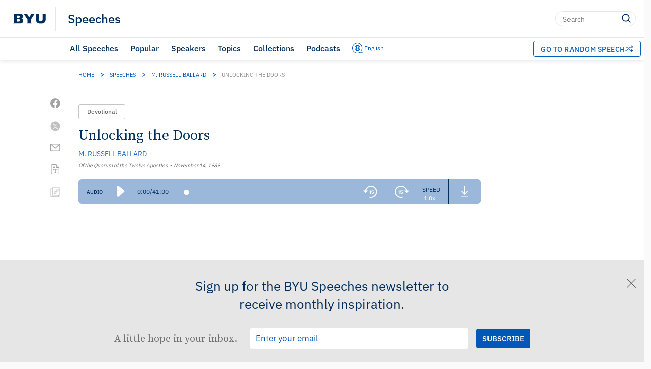

--- FILE ---
content_type: text/html; charset=UTF-8
request_url: https://speeches.byu.edu/talks/m-russell-ballard/unlocking-doors/?M=A
body_size: 47086
content:
<!DOCTYPE html><html
lang=en-US class=html-no-admin-bar><head><meta
charset="UTF-8"><meta
name="viewport" content="width=device-width, initial-scale=1"><link
rel=profile href=http://gmpg.org/xfn/11><link
rel=pingback href=https://speeches.byu.edu/xmlrpc.php><link
rel="shortcut icon" href=https://d6zb2yxvzmqfc.cloudfront.net/wp-content/themes/pg-core/favicon.png><meta
name='robots' content='index, follow, max-image-preview:large, max-snippet:-1, max-video-preview:-1'> <script data-cfasync=false data-pagespeed-no-defer>var gtm4wp_datalayer_name="dataLayer";var dataLayer=dataLayer||[];</script> <link
rel=preload href=https://d6zb2yxvzmqfc.cloudfront.net/wp-content/themes/pg-core/fonts/ringside-ssm/IBM-plex/IBMPlexSans-Regular.woff2 as=font type=font/woff2 crossorigin=anonymous><link
rel=preload href=https://d6zb2yxvzmqfc.cloudfront.net/wp-content/themes/pg-core/fonts/ringside-ssm/IBM-plex/IBMPlexSans-SemiBold.woff2 as=font type=font/woff2 crossorigin=anonymous><link
rel=preload href=https://d6zb2yxvzmqfc.cloudfront.net/wp-content/themes/pg-core-child/src/fonts/source-serif/SourceSerifPro-Regular.woff2 as=font type=font/woff2 crossorigin=anonymous><link
rel=preload href=https://d6zb2yxvzmqfc.cloudfront.net/wp-content/themes/pg-core-child/src/fonts/source-serif/SourceSerifPro-Semibold.woff2 as=font type=font/woff2 crossorigin=anonymous><title>Unlocking the Doors | M. Russell Ballard | BYU Speeches</title><meta
name="description" content="Despite intense opposition during some of the Church&#039;s history, the gospel has been busy unlocking the doors of nations and hearts worldwide."><link
rel=canonical href=https://speeches.byu.edu/talks/m-russell-ballard/unlocking-doors/ ><meta
property="og:locale" content="en_US"><meta
property="og:type" content="article"><meta
property="og:title" content="Unlocking the Doors"><meta
property="og:description" content="Despite intense opposition during some of the Church&#039;s history, the gospel has been busy unlocking the doors of nations and hearts worldwide."><meta
property="og:url" content="https://speeches.byu.edu/talks/m-russell-ballard/unlocking-doors/"><meta
property="og:site_name" content="BYU Speeches"><meta
property="article:publisher" content="https://www.facebook.com/byuspeeches"><meta
property="article:modified_time" content="2022-06-28T15:06:17+00:00"><meta
property="og:image" content="https://d6zb2yxvzmqfc.cloudfront.net/wp-content/uploads/2024/01/Speeches_ShareCard2024.jpeg"><meta
property="og:image:width" content="1920"><meta
property="og:image:height" content="1080"><meta
property="og:image:type" content="image/jpeg"><meta
name="twitter:card" content="summary_large_image"><meta
name="twitter:site" content="@BYUSpeeches"><meta
name="twitter:label1" content="Est. reading time"><meta
name="twitter:data1" content="23 minutes"><meta
name="twitter:label2" content="Written by"><meta
name="twitter:data2" content="M. Russell Ballard"> <script type="text/javascript" src="/ruxitagentjs_ICA7NVfqrux_10327251022105625.js" data-dtconfig="rid=RID_-1701775428|rpid=1754140759|domain=byu.edu|reportUrl=https://bf19966hyx.bf.dynatrace.com/bf|app=5c01f50ec8455dbe|cors=1|owasp=1|featureHash=ICA7NVfqrux|rdnt=1|uxrgce=1|cuc=lg366a9h|mel=100000|expw=1|dpvc=1|lastModification=1767804521414|tp=500,50,0|srbbv=2|agentUri=/ruxitagentjs_ICA7NVfqrux_10327251022105625.js"></script><script type=application/ld+json class=yoast-schema-graph>{"@context":"https://schema.org","@graph":[{"@type":"Article","@id":"https://speeches.byu.edu/talks/m-russell-ballard/unlocking-doors/","url":"https://speeches.byu.edu/talks/m-russell-ballard/unlocking-doors/","name":"Unlocking the Doors","isPartOf":[{"@type":"Collection","name":"Joseph Smith the Prophet","url":"https://speeches.byu.edu/collections/joseph-smith-prophet/"},{"@type":"Collection","name":"Speeches about Church History and Growth","url":"https://speeches.byu.edu/topics/church-history-growth/"},{"@type":"Collection","name":"Speeches about Joseph Smith","url":"https://speeches.byu.edu/topics/joseph-smith/"},{"@type":"Collection","name":"Speeches given by M. Russell Ballard","url":"https://speeches.byu.edu/speakers/m-russell-ballard/"},{"@type":"Collection","name":"Speeches given in 1989","url":"https://speeches.byu.edu/talks/?eventYear=1989"},{"@type":"Collection","name":"Devotionals from 1989","url":"https://speeches.byu.edu/talks/?eventYear=1989&#038;event=devotional"}],"datePublished":"1989-11-14T17:20:04-07:00","dateModified":"2022-06-28T09:06:17-06:00","description":"Despite intense opposition during some of the Church's history, the gospel has been busy unlocking the doors of nations and hearts worldwide.","breadcrumb":{"@id":"https://speeches.byu.edu/talks/m-russell-ballard/unlocking-doors/#breadcrumb"},"inLanguage":"en","potentialAction":[{"@type":"ReadAction","target":["https://speeches.byu.edu/talks/m-russell-ballard/unlocking-doors/"]}],"image":{"@type":"ImageObject","url":"https://img.youtube.com/vi/eS4lHgzV-W0/default.jpg","caption":"Unlocking the Doors - M. Russell Ballard"},"author":{"@type":"Person","name":"M. Russell Ballard","url":"https://speeches.byu.edu/speaker/m-russell-ballard/"},"headline":"Unlocking the Doors","identifier":3451,"isAccessibleForFree":true,"isFamilyFriendly":true,"articleSection":"Devotional","publisher":{"@type":"Organization","name":"Brigham Young University"},"copyrightHolder":{"@type":"Organization","name":"Brigham Young University"},"mainEntityOfPage":{"@type":"WebPage","@id":"https://speeches.byu.edu/talks/m-russell-ballard/unlocking-doors/"},"thumbnailUrl":"https://img.youtube.com/vi/eS4lHgzV-W0/default.jpg","video":{"@type":"VideoObject","name":"Unlocking the Doors - Full Address","description":"Complete address: Unlocking the Doors by M. Russell Ballard","thumbnailUrl":"https://img.youtube.com/vi/eS4lHgzV-W0/default.jpg","thumbnail":{"@type":"ImageObject","url":"https://img.youtube.com/vi/eS4lHgzV-W0/default.jpg","caption":"Unlocking the Doors - Full Address - M. Russell Ballard"},"contentUrl":"https://www.youtube.com/watch?v=eS4lHgzV-W0","embedUrl":"https://www.youtube.com/embed/eS4lHgzV-W0","uploadDate":"1989-11-14T17:20:04-07:00","videoQuality":"HD","width":"1920","height":"1080","videoFrameSize":"1920x1080","publisher":{"@type":"Organization","name":"YouTube","url":"https://www.youtube.com/"},"potentialAction":{"@type":"WatchAction","target":{"@type":"EntryPoint","urlTemplate":"https://www.youtube.com/watch?v=eS4lHgzV-W0","actionPlatform":["http://schema.org/DesktopWebPlatform","http://schema.org/MobileWebPlatform","http://schema.org/IOSPlatform","http://schema.org/AndroidPlatform"]}},"playerType":"YouTube","duration":"PT41M41S"},"audio":{"@type":"AudioObject","name":"Unlocking the Doors - Audio","description":"Audio recording of Unlocking the Doors by M. Russell Ballard","contentUrl":"https://speeches.byu.edu/wp-content/uploads/mp3/Ballard_MRussell_111989.mp3","encodingFormat":"audio/mpeg","uploadDate":"1989-11-14T17:20:04-07:00","duration":"PT41M"},"articleBody":"Two weeks ago, President Dean L. Larsen and I returned from South America, where we visited with members and missionaries in Bolivia, Peru, and Colombia. I am happy to report that the work continues to go forward in spite of the current violence present there. Many of you served your missions in those countries, and I know you are concerned about what is happening in South America. For many years we have enjoyed relative peace while doing missionary work in the world. However, in some places today we find it necessary to teach members and missionaries how to protect themselves in a world of increasing violence. The Prophet Joseph Smith saw the challenges of doing missionary work in this dispensation. From Small Beginnings May I share with you this morning the remarkable growth of the Church, as prophesied by the Prophet Joseph Smith. One hundred eighty-three years have now passed since the Prophet’s birth. We must never forget his perseverance in the face of incredible hardships and opposition to bring forth the priesthood, new scriptures, complete doctrines, full ordinances, and covenants to exalt men and women through membership in the restored Church of Jesus Christ. In the earliest years of the development of the Church, at a time when its enemies already were making great efforts to stop the work, the Prophet knew that no enemy present or future would have sufficient power to frustrate and stop the purposes of God. Even Joseph’s closest associates in those early years did not understand that the Church would roll forth from small beginnings to fill the entire world as prophesied by the Old Testament prophet Daniel (see Daniel 1). At age twenty-seven, Wilford Woodruff was present at a meeting called by the Prophet Joseph in Kirtland, Ohio, early in 1834. At this time, the Saints who had gathered in Missouri were suffering great persecutions. Mobs had driven them from their homes in Jackson County. Some had tried to establish themselves in neighboring counties, but persecutions followed them. The Prophet had announced the intention to go to Missouri and had enlisted a number of volunteers to go as Zion’s Camp to rescue the Saints there. Wilford Woodruff gives a vivid description of the Prophet’s message to the elders who met in preparation for the Zion’s Camp march: On Sunday night the Prophet called on all who held the Priesthood to gather into the little log school house they had there. It was a small house, perhaps 14 feet square. But it held the whole of the Priesthood of the Church of Jesus Christ of Latter-day Saints who were then in the town of Kirtland, and who had gathered together to go off in Zion’s camp. That was the first time I ever saw Oliver Cowdery, or heard him speak; the first time I ever saw Brigham Young or Heber&nbsp;C.&nbsp;Kimball, and the two Pratts, and Orson Hyde and many others. There were no Apostles in the Church except Joseph Smith and Oliver Cowdery. When we got together the Prophet called upon the Elders of Israel with him to bear testimony of this work. Those that I have named spoke, and a good many that I have not named, bore their testimonies. When they got through the Prophet said, “Brethren, I have been very much edified and instructed in your testimonies here tonight, but I want to say to you before the Lord, that you know no more concerning the destinies of this Church and the kingdom than a babe upon its mother’s lap. You don’t comprehend it.” I was rather surprised. Then the prophet said, “It is only a little handful of Priesthood you see here tonight, but this Church will fill North and South America—it will fill the world.”&nbsp;[CR,&nbsp;April 1898, p. 57] You will detect in this statement by Joseph Smith no element of cautious forecasting. He certainly did not predict future growth based on past trends. He gave a bold statement, a prophecy—given by the Spirit of the Lord. You may remember that the Articles of Faith first appeared in a letter that Joseph Smith wrote to Mr. John Wentworth, the editor of a Chicago newspaper. In the Wentworth letter, which was dated 1 March 1842, Joseph Smith wrote a vision of the destiny of the Church in a profound prophecy. He wrote: The Standard of Truth has been erected; no unhallowed hand can stop the work from progressing; persecutions may rage, mobs may combine, armies may assemble, calumny may defame, but the truth of God will go forth boldly, nobly, and independent, till it has penetrated every continent, visited every clime, swept every country, and sounded in every ear, till the purposes of God shall be accomplished, and the Great Jehovah shall say the work is done.&nbsp;[HC&nbsp;4:540] Since the organization of the Church in 1830, nearly sixteen decades have passed. We have had 158 years to observe what has happened in the fulfillment of his prophecy. Together, let us see how the truth of God has swept the nations despite persecutions and opposition. Let us see how continents and countries have been penetrated and what peoples of the world have heard the gospel sound in their ears. Let us also review selected examples of opposing efforts of the “unhallowed hands” of the enemy: how persecutions have raged, how mobs have combined, how armies have assembled, and how calumny has defamed. (In case you are not familiar with the term calumny, it is a false charge or misrepresentation given maliciously to damage another person’s reputation.) In the Face of Opposition Although the Church began its first decade with only six members, “unhallowed hands” made every effort to stop the spread of the gospel and destroy the Church in its infancy. Joseph Smith soon learned how mobs may combine. From Church history we read: Certain residents of Hiram, Ohio, vented their personal feelings with mob action directed against the Prophet and Sidney Rigdon. Stimulated by whiskey and hidden behind blackened faces, a gang of more than two dozen men dragged Joseph from his bed during the night of March 24, 1832. Choking him into submission, they stripped him naked, scratched his skin with their fingernails, tore his hair, and then smeared his body with tar and feathers. A vial of nitric acid forced against his teeth splashed on his face; a front tooth was broken. Meanwhile other members of the mob dragged Rigdon by the heels from his home, bumping his head on the frozen ground, which left him delirious for days. The Prophet’s friends spent the night removing the tar to help him keep a Sunday morning appointment. He addressed a congregation that included Simonds Ryder, organizer of the mob.&nbsp;[James B. Allen and Glen M. Leonard,&nbsp;The Story of the Latter-day Saints&nbsp;(Salt Lake City: Deseret Book, 1976), p. 71] Ryder was a convert who disaffected because the Prophet Joseph misspelled his name. A year later, another mob destroyed the&nbsp;Evening and Morning Star&nbsp;printing office, interrupting the publication of the Book of Commandments, a collection of divine revelations received through Joseph Smith. Joseph Smith also learned how calumny may defame. In 1834, Eber D. Howe published&nbsp;Mormonism Unvailed,&nbsp;the first anti-Mormon book. It included a variety of old and new charges against Joseph Smith’s credibility and tried to undermine the veracity of the Book of Mormon. The Saints in Missouri found out in a tragic manner how the armies of the enemy may assemble. In 1838, Governor Lilburn W. Boggs of Missouri issued the infamous “Order of Extermination,” and our history records the tragedy at Haun’s Mill. Despite intense opposition against all efforts to erect the standard of truth, 597 missionaries were set apart during the 1830s, and nearly 20,000 converts joined the restored Church during that first decade. Missionaries taught and baptized people in most of the states then in the Union, and both Canada and Great Britain were opened to the preaching of the gospel. The gospel message penetrated two continents and began to sweep across three nations. Heber C. Kimball was one of the great missionaries in the early years of the Church. He was a friend of the Prophet Joseph Smith and a relative of Brigham Young. He was tall and he was bald even when he was young. People liked to tease him about his baldness, and he one time gave the following explanation of how he lost his hair. Shortly after joining the Church, Heber was called as a very young man to serve a mission to Nova Scotia. He traveled the entire 1,500 miles from his home in New York on foot, with his valise on his back. Heber said of this mission: Soon after I started I found that I was rather unlearned, though I knew that before, but I knew it better after I started. I began to study the Scriptures, . . . and I had so little knowledge that the exercise of study began to swell my head and open my pores insomuch that the hairs dropped out; and if you will let your minds expand as mine did you will have no hair on your heads.&nbsp;[JD&nbsp;4:107; quoted in Leonard J. Arrington’s&nbsp;Church History and the Achievement of Identity] Heber C. Kimball was a man of great faith and good humor. I hope for those of you whose hair is thinning that it is for the same reason. These early missionaries succeeded in the face of all opposition because they had the unwavering faith to open their mouths and declare the truth and because they took with them the mighty sword of the Lord’s Spirit (see D&amp;C 27:16–17). They remembered the baptismal covenant to “stand as witnesses of God at all times and in all things, and in all places . . . even until death” (Mosiah 18:9). The same year that Lorenzo Snow set out on his first mission, the Prophet Joseph Smith gave Heber C. Kimball a very significant missionary assignment. The Prophet Joseph approached Heber while the latter was seated in the Kirtland Temple. Joseph said: Brother Heber, the Spirit of the Lord has whispered to me: “Let my servant Heber go to England and proclaim my Gospel, and open the door of salvation to that nation.”&nbsp;[Orson F. Whitney,&nbsp;Life of Heber C. Kimball, an Apostle&nbsp;(Salt Lake City: Bookcraft, Inc., 1967), p. 103] The First Presidency and the Twelve hold the keys for opening the nations to missionary work (see D&amp;C 107:35). When the pattern has been followed of calling an apostle to open a land to the preaching of the gospel, great success has resulted. Heber C. Kimball baptized more than one thousand converts in the western part of England during his mission. He and his companions laid the foundation for future growth in that great nation. Of this early work, Joseph Smith said: The work in which we are unitedly engaged is one of no ordinary kind. The enemies we have to contend against are subtle and well skilled in manoeuvering; it behooves us to be on the alert to concentrate our energies, and that the best feelings should exist in our midst; and then, by the help of the Almight[y], we shall go on from victory to victory, and from conquest to conquest; our evil passions will be subdued, our prejudices depart; we shall find no room in our bosoms for hatred; vice will hide its deformed head, and we shall stand approved in the sight of heaven, and be acknowledged the sons of God.&nbsp;[HC&nbsp;4:231] During the 1840s, persecutions continued to rage, especially against the Prophet Joseph Smith. In 1841 he was arrested in Illinois on a fugitive warrant issued by Governor Boggs of Missouri, but Judge Stephen A. Douglas of Quincy, Illinois, ruled the writ ineffective and released the prisoner. A year later, John C. Bennett, mayor of Nauvoo, plotted to assassinate the Prophet. After the plot failed, Bennett resigned as mayor, was expelled from the Church, and later wrote a scandalous account entitled&nbsp;The History of the Saints; or an Exposé of Joe Smith and the Mormons.&nbsp;The persecutions culminated on 27 June 1844. Joseph and Hyrum were killed by a mob that rushed Carthage Jail. In the midst of all these difficulties, 1,454 missionaries were set apart during the 1840s. Church membership grew to more than 48,000. Missionaries made initial visits to Australia, India, Jamaica, South America, and Germany. Although the early work in these countries was limited and resulted in only a few scattered conversions, the servants of the Lord began learning valuable lessons about how to reach out to people of different cultures. In 1841, Orson Hyde visited and dedicated Israel for the gathering of the Jews. Despite the great difficulty of travel, the restored gospel penetrated three more continents. During the 1840s Wilford Woodruff, who had been tutored by the Prophet Joseph and later ordained an apostle, was sent as a missionary to England. The success of his missionary work in southern England in 1840 may be unparalleled. Because of the great faith of Wilford Woodruff, Heber C. Kimball, and other missionaries and their ability to follow the promptings of the Spirit, the truth of God began to sweep a nation and sound in many ears. Although much of the energy of the Saints in the 1850s was devoted to the migration to Utah and the development of a new home, missionary work continued, as did the persecutions. In May 1857, Elder Parley P. Pratt of the Council of the Twelve was assassinated while on a mission in Arkansas. In the same month, United States President Buchanan issued orders for an army to assemble at Fort Leavenworth, Kansas, to march to Utah on false assumptions that the people of Utah were in rebellion against the United States. This was the beginning of the so-called “Utah War.” Two months later, in July, Brigham Young received word that an American army, under the command of General Albert Johnston, was approaching Utah. Church leaders took the position that they had violated no laws and decided to allow no military “invasion” to drive them from their homes. In June 1858, after having been stopped for the winter by delaying tactics of the Mormons, General Johnston’s army finally entered the Salt Lake Valley, but did so peacefully. In the 1850s, 705 missionaries were set apart. Missions of the Church were opened in Scandinavia, France, Italy, Switzerland, and Hawaii. Initial missionary work began also in such parts of the world as India, Hong Kong, Thailand, Burma, South Africa, and the West Indies. Many of these efforts were discontinued after a few years. However, the Scandinavian Mission, organized in 1850, baptized about a thousand converts each year during the decade, mostly in Denmark. Missionaries in Britain baptized more than 15,000 converts, who then left for Utah between 1849 and 1857. At the end of the decade, missionaries were teaching the gospel in fifteen nations and two territories. Worldwide Church membership numbered more than 57,000. Members of the Church enjoyed little public favor in the early years of our history. However, “attitudes improved somewhat during the 1860s, partly because the Civil War diverted attention elsewhere, and partly because of Mormon cooperation in building the transcontinental railroad. But that didn’t last. Polygamy debates led to the Edmunds-Tucker Act, bringing the Church in the 1880s to a low point in terms of public contempt” (William B. Smart, “Changing Attitudes,”&nbsp;Church News,&nbsp;5 January 1980). President John Taylor and the Saints of his day certainly experienced how persecutions may rage. The Edmunds-Tucker Act of 1887 “seemed designed to destroy the Church itself, eliminating both polygamy and the influence of the Church on Utah’s political life” (Allen and Leonard,&nbsp;The Story of the Latter-day Saints,&nbsp;p. 404). Among other stringent provisions, the law disincorporated the Church, abolished female suffrage, and ordered the confiscation of practically all Church property. Outside of Utah, unhallowed hands continued to oppose the work. In Georgia, Joseph Standing and his missionary companions were walking on a public road near the county line of Catoosa and Whitfield counties when they were compelled by a mob to go to an isolated spot in the woods. Elder Standing was shot by a mob member when he put up some resistance to move to another spot. Notwithstanding this and other acts of persecution, in the three decades from 1860 to 1890, 4,458 missionaries were set apart. Worldwide membership grew from 57,000 to 183,000. Four stakes developed into twenty-two stakes. At the end of the 1880s, missionaries were serving in twenty nations and three territories. During this decade, doors were opened, and sustained missionary efforts began in the Netherlands, Iceland, Finland, Belgium, and Samoa. For varying periods, from a few months to twenty-five years, missionaries labored also in Armenia, Syria, Israel, Egypt, Turkey, Czechoslovakia, Hungary, Burma, and India. The forty-year period from 1890 to 1930 brought some improvement in public attitudes toward the Church: The Manifesto disclaiming polygamy in 1890 helped reverse the trend. So did an active public relations campaign for statehood, ushering in a period of less-bitter but still generally hostile attitudes, running from 1890 to the late 1920s. The Church and its doctrine were still disliked during this period, but&nbsp;[news]&nbsp;articles began to speak of the people themselves as basically good with high potential. This was the period during which B. H. Roberts and Reed Smoot were elected to Congress but Reed Smoot had to fight to be seated. . . . The national debate hurt the Church image badly, but it gradually improved during a long career in which Reed Smoot became one of the country’s leading senators.&nbsp;[Smart, “Changing Attitudes”] Opposition to the Church heated up in early 1922, owing in some part to the influence of the movie entitled&nbsp;Trapped by the Mormons.&nbsp;The uneventful days of tracting in the British Mission were a thing of the past. On 10 January 1922, Ezra Taft Benson mentioned in his journal, without elaboration, the movie’s author: “Winnifred Graham on our track again.” The next day Elder Benson was evicted from one house, and a week later still “more stories of the terrible Mormons were being circulated.” On Sunday, January 29, someone attempted to break up one of their meetings. A week later he wrote, “Tracting in South Street, women rather excited, afraid they’re going to be taken to Utah.” Moving This Great Work Forward Persecutions still raged in the twentieth century. But the truth of God continued to go forth boldly as Joseph Smith had prophesied. On 3 September 1925, President Heber J. Grant announced that the First Presidency had decided to open missionary work in South America. Following the Lord’s pattern for unlocking the doors of the kingdom in all nations, the First Presidency called Elder Melvin J. Ballard, a member of the Quorum of the Twelve Apostles and my own grandfather, along with Rulon S. Wells and Rey L. Pratt of the First Council of the Seventy to go to South America. They were called to dedicate the land for the preaching of the gospel, to open a mission there, and to lay the foundation for establishing the Church in that vast continent. After a three-week journey by ship, covering more than seven thousand miles, the three missionaries arrived in Buenos Aires in December 1925. On Christmas morning of 1925, at 7:00 a.m., Elder Ballard dedicated the land. The missionary work was very slow and difficult in those early months. Of the sixteen people attending the first Church meeting, almost all were German immigrants. In the first ten months while grandfather was there, the missionaries saw only a small handful of converts join the Church; perhaps only one or two of them were native Latin people. However, before leaving South America on 4 July 1926, Elder Ballard prophesied: The work of the Lord will grow slowly for a time here just as an oak grows slowly from an acorn. It will not shoot up in a day as does the sunflower that grows quickly and then dies. But thousands will join the Church here. It will be divided into more than one mission and will be one of the strongest in the Church. The work here is the smallest that it will ever be. The day will come when the Lamanites in this land will be given a chance. The South American Mission will be a power in the Church.&nbsp;[Melvin J. Ballard,&nbsp;Crusader for Righteousness(Salt Lake City: Bookcraft, 1966), p. 84] Brothers and sisters, many of you are aware of the remarkable growth of the Church in South America. During the forty years from 1890 to 1930, 31,449 missionaries were set apart for fulltime missions. Worldwide Church membership more than tripled from 183,000 to 663,000. Thirty-two stakes developed into 104 stakes. By the end of the 1920s, missionaries were serving in twenty-seven nations and three territories. Significant new missionary efforts were begun in Japan, Bolivia, Brazil, and the island country of Tonga, in addition to the new efforts in Argentina and South America that I have just described. Beginning in 1930, national attitudes toward members of the Church entered a new stage: Several factors brought it on. Radio began carrying throughout the country broadcasts of the remarkable Mormon Tabernacle Choir. The Church’s care-for-our-own teachings that led to a new vigor in the Welfare system during the depths of the depression conveyed an impression of character and independence. For the first time, the balance of magazine articles about the Church became, in the mid-30s, more positive than negative. [President]&nbsp;Heber J. Grant did much to lift the image of the Church with national business and political leaders. Attitudes improved steadily during the following years as the Church’s patriotism and loyalty were demonstrated during World War II, as Mormons became prominent in government, business, sports, and other fields, and as a growing missionary system and membership brought Mormons into neighborly contact with much of the population.&nbsp;[Smart, “Changing Attitudes”] During the four decades from 1930 to 1970, 106,799 full-time missionaries were set apart. Worldwide Church membership increased fourfold from 663,000 to 2,807,456. More than one million new members were added just in the decade of the 1960s. One hundred and four stakes developed into 630 stakes. By 1970, missionaries were serving in forty-three nations and nine territories. During this forty-year period, the South American nations of Uruguay, Paraguay, Ecuador, Colombia, Peru, and Venezuela were opened to missionary work. Church leaders reopened missionary work in Chile. In Central America, servants of the Lord unlocked the nations of Panama, Costa Rica, Guatemala, El Salvador, Honduras, and Nicaragua. In Asia, major new efforts began to bear fruit in Korea, Taiwan, Singapore, and the Philippines. Of course, persecutions will always be with us, just as the Prophet Joseph prophesied. In recent years, the Church has been attacked openly by the producers of the film&nbsp;The Godmakers.&nbsp;A concerted effort by this band of enemies of the Church is underway at this very hour. During recent media coverage of forged documents related to Church history, Elder Dallin H. Oaks detailed instances of blatant misrepresentation and distortion (remember how calumny may defame) and how corrective information was ignored by prominent newspapers such as the&nbsp;New York Times&nbsp;and the&nbsp;Los Angeles Times.&nbsp;Malicious charges leveled against prominent leaders of the Church have not ended. The adversary has not ceased to work. Today we continue to face opposition, and we can expect it to continue as we endeavor to move this great work forward. The Challenges of Continuing Growth Nevertheless, we are now seeing a great acceleration in the fulfillment of Joseph Smith’s prophecy that the “Truth of God will penetrate every continent, visit every clime, sweep every country, and sound in every ear.” President Spencer W. Kimball led the Church to new heights in carrying the gospel to the people of the world. The Church called many more missionaries, and a greatly increased number of missionaries from their native lands were enlisted into the work. President Kimball called for a widened vision of the work and asked members of the Church to lengthen their stride in moving the gospel across the face of the earth. He called upon the Church to use all of the media—newspapers, magazines, television, radio—in their greatest power to convey the gospel message to the unreached millions throughout the earth. During the fifteen years from 1970 to the end of 1985 when President Kimball died, 230,195 missionaries were set apart to serve full-time missions, more than double the number set apart in the preceding forty years. Worldwide Church membership grew from 2,807,456 to 5,919,481—three million additional members. The number of stakes increased from 630 to 1,582. Missionary work was opened or reopened in many countries including India, Sri Lanka, Malaysia, the Dominican Republic, Haiti, Micronesia, Kiribati, and other island nations in the Caribbean and the Pacific. Conversion miracles were happening in many lands. I give an example from my own ministry. During the last week of January 1988, the First Presidency sent me to Lima, Peru, where we had eleven stakes of the Church. Because of the rapid and healthy growth of the Church in that city, I and the Area Presidency had the privilege of organizing seven additional stakes in one weekend to make a total of eighteen stakes. I truly saw my grandfather’s and Joseph Smith’s prophecies fulfilled. A miracle had been accomplished there by the power of the Lord’s Spirit working through his authorized servants, the missionaries. In the continent of South America, the one mission organized in 1925 has now been divided into thirty-eight. The sixteen people present at the original Church meeting now have multiplied many times over into a Church membership in South America of more than 900,000 people organized into more than 200 stakes of Zion. The three missionaries who arrived in Buenos Aires in 1925 have swelled into an army of 5,650. Four temples are now in operation, with more to be constructed in the future. We now are led by another great prophet-leader, President Ezra Taft Benson. During the three years that he has presided over the Church, fulfillment of prophecy is apparent to every spiritually attuned observer. During the short period, almost four years now, 90,000 missionaries have been set apart and sent into the world to proclaim the glad tidings of the Restoration. Worldwide Church membership has now increased to more than 7,000,000. We now have 1,736 stakes of Zion. Our current force of 40,000 missionaries, serving in 226 missions in eighty-eight nations and twenty-two territories, has brought by the power of the Spirit more than 256,000 convert baptisms in 1988. Converts for 1989 will likely exceed 300,000. The Book of Mormon is being distributed and read as never before in our history. The day of 50,000 to 60,000 full-time missionaries is not far off; the work will continue to grow and prosper throughout the world. You probably have read about the near-miraculous approval given to the Church by the government of the German Democratic Republic to allow foreign missionaries to teach in the German Democratic Republic and to allow their youth to serve outside their country. In recent years, the Lord’s servants have unlocked the door and opened the work in Poland, Hungary, and Yugoslavia as well. They have opened many nations of Africa, including Zimbabwe, Nigeria, Ghana, Zaire, Liberia, Sierra Leone, Swaziland, and the Ivory Coast. Twenty-two nations and territories have been opened in just the last five years. Many others have been opened and will be opened to the preaching of the gospel. I feel the same as Orson Pratt when he said in 1859: How could a young man, inexperienced as Joseph Smith was, have had all this foreknowledge of future events, unless he was inspired of God?&nbsp;. . .&nbsp;How could he know, if a church should arise, that it would have any influence beyond his own neighbourhood? How did he know it would extend through the State of New York, where it was first raised? How could he know that it would extend over the United States, and much more, that it would go to all nations and kingdoms of the Gentiles?&nbsp;. . . To prophesy that a church would arise and have place in all the nations and kingdoms of the Gentiles, and then to prophesy that the “mother of harlots” would gather together vast multitudes among all these nations and fight against the Saints, is taking a step far beyond what an imposter would undertake, if he were disposed to successfully impose upon mankind.&nbsp;[JD&nbsp;7:182–83] I wonder what Brother Pratt would add if he saw the growth of the Church in our day. This review of Church growth from the Prophet’s time to ours is one more reason we know without question that Joseph Smith was a prophet of God. When Elder Larsen and I witnessed firsthand the profound growth of the Church in the face of the current violence and challenges in South America, my testimony was expanded greatly. My testimony to you students is that this is the Church of Jesus Christ, and the Savior’s work will continue to roll forth in the world. Those of you who are preparing to serve the Lord as missionaries, I call upon you to prepare well. Your day in Church history is yet to be written. It will be what you make of it. To those of you who have returned from your missionary service, remain true and faithful, for you will lead the Church in the coming years with the challenges of continued growth. Oh, that I would have the power to open your eyes and cause you to see the vision of what yet lies ahead. Many of you sitting here as students of Brigham Young University will carry a remarkable role in fulfilling the prophecies of the Prophet Joseph Smith until that day does come when the great Jehovah shall say, “It is enough.” God bless you my beloved young people that your faith may be strong and powerful, that you will be up to that responsibility that will surely be yours. I testify to you that I know Jesus Christ is the Son of God. He presides over this work. He is directing it through his prophets and his apostles here upon the earth. To this I testify, leaving my witness and blessing with you that we will not shrink from our responsibility in writing the future history of 1989 until the great Jehovah comes once again. For this I pray in the name of Jesus Christ. Amen. © Intellectual Reserve, Inc. All rights reserved.","wordCount":5092,"speakable":{"@type":"SpeakableSpecification","cssSelector":[".single-speech__content",".single-speech__title"]},"accessMode":["textual","visual","auditory"]},{"@type":"BreadcrumbList","@id":"https://speeches.byu.edu/talks/m-russell-ballard/unlocking-doors/#breadcrumb","itemListElement":[{"@type":"ListItem","position":1,"name":"Home","item":"https://speeches.byu.edu/"},{"@type":"ListItem","position":2,"name":"Speeches","item":"https://speeches.byu.edu/talks/"},{"@type":"ListItem","position":3,"name":"M. Russell Ballard","item":"https://speeches.byu.edu/speakers/m-russell-ballard/"},{"@type":"ListItem","position":4,"name":"Unlocking the Doors"}]},{"@type":"WebSite","@id":"https://speeches.byu.edu/#website","url":"https://speeches.byu.edu/","name":"BYU Speeches","description":"","publisher":{"@id":"https://speeches.byu.edu/#organization"},"potentialAction":[{"@type":"SearchAction","target":{"@type":"EntryPoint","urlTemplate":"https://speeches.byu.edu/?s={search_term_string}"},"query-input":{"@type":"PropertyValueSpecification","valueRequired":true,"valueName":"search_term_string"}}],"inLanguage":"en-US"},{"@type":"Organization","@id":"https://speeches.byu.edu/#organization","name":"BYU Speeches","url":"https://speeches.byu.edu/","logo":{"@type":"ImageObject","inLanguage":"en-US","@id":"https://speeches.byu.edu/#/schema/logo/image/","url":"https://d6zb2yxvzmqfc.cloudfront.net/wp-content/uploads/2023/09/BYUspeechesLogo.png","contentUrl":"https://d6zb2yxvzmqfc.cloudfront.net/wp-content/uploads/2023/09/BYUspeechesLogo.png","width":1000,"height":1000,"caption":"BYU Speeches"},"image":{"@id":"https://speeches.byu.edu/#/schema/logo/image/"},"sameAs":["https://www.facebook.com/byuspeeches","https://x.com/BYUSpeeches","https://www.instagram.com/byuspeeches/","https://www.pinterest.com/byuspeeches/","https://www.youtube.com/user/BYUSpeeches"]}]}</script> <link
rel=dns-prefetch href=//cdn.debugbear.com><link
rel=dns-prefetch href=//fonts.googleapis.com><link
rel=dns-prefetch href=//s.w.org><link
rel=dns-prefetch href=//cdn.jsdelivr.net><link
href=https://fonts.googleapis.com crossorigin=anonymous rel=preconnect><link
href=https://fonts.gstatic.com crossorigin=anonymous rel=preconnect><link
href=https://www.googletagmanager.com crossorigin=anonymous rel=preconnect><link
href=https://www.google-analytics.com crossorigin=anonymous rel=preconnect><link
href=https://stats.g.doubleclick.net crossorigin=anonymous rel=preconnect><link
href=https://i.ytimg.com crossorigin=anonymous rel=preconnect><link
href=https://i.vimeocdn.com crossorigin=anonymous rel=preconnect><link
href=https://cdn.debugbear.com crossorigin=anonymous rel=preconnect><link
href=https://connect.facebook.net crossorigin=anonymous rel=preconnect><link
href=https://www.facebook.com crossorigin=anonymous rel=preconnect><link
href=https://ip-api.com crossorigin=anonymous rel=preconnect><link
rel=alternate title="oEmbed (JSON)" type=application/json+oembed href="https://speeches.byu.edu/wp-json/oembed/1.0/embed?url=https%3A%2F%2Fspeeches.byu.edu%2Ftalks%2Fm-russell-ballard%2Funlocking-doors%2F"><link
rel=alternate title="oEmbed (XML)" type=text/xml+oembed href="https://speeches.byu.edu/wp-json/oembed/1.0/embed?url=https%3A%2F%2Fspeeches.byu.edu%2Ftalks%2Fm-russell-ballard%2Funlocking-doors%2F&#038;format=xml">
 <script>!function(f,b,e,v,n,t,s)
{if(f.fbq)return;n=f.fbq=function(){n.callMethod?n.callMethod.apply(n,arguments):n.queue.push(arguments)};if(!f._fbq)f._fbq=n;n.push=n;n.loaded=!0;n.version='2.0';n.queue=[];t=b.createElement(e);t.async=!0;t.src=v;s=b.getElementsByTagName(e)[0];s.parentNode.insertBefore(t,s)}(window,document,'script','https://connect.facebook.net/en_US/fbevents.js');fbq('init','597952256280520');fbq('track','PageView');</script> <noscript>
<img
loading=lazy height=1 width=1 style=display:none
src="https://www.facebook.com/tr?id=597952256280520&ev=PageView&noscript=1">
</noscript>
<style id=wp-img-auto-sizes-contain-inline-css>img:is([sizes=auto i],[sizes^="auto," i]){contain-intrinsic-size:3000px 1500px}</style><style id=wp-block-library-inline-css>/*<![CDATA[*/:root{--wp-block-synced-color:#7a00df;--wp-block-synced-color--rgb:122,0,223;--wp-bound-block-color:var(--wp-block-synced-color);--wp-editor-canvas-background:#ddd;--wp-admin-theme-color:#007cba;--wp-admin-theme-color--rgb:0,124,186;--wp-admin-theme-color-darker-10:#006ba1;--wp-admin-theme-color-darker-10--rgb:0,107,160.5;--wp-admin-theme-color-darker-20:#005a87;--wp-admin-theme-color-darker-20--rgb:0,90,135;--wp-admin-border-width-focus:2px}@media (min-resolution:192dpi){:root{--wp-admin-border-width-focus:1.5px}}.wp-element-button{cursor:pointer}:root .has-very-light-gray-background-color{background-color:#eee}:root .has-very-dark-gray-background-color{background-color:#313131}:root .has-very-light-gray-color{color:#eee}:root .has-very-dark-gray-color{color:#313131}:root .has-vivid-green-cyan-to-vivid-cyan-blue-gradient-background{background:linear-gradient(135deg,#00d084,#0693e3)}:root .has-purple-crush-gradient-background{background:linear-gradient(135deg,#34e2e4,#4721fb 50%,#ab1dfe)}:root .has-hazy-dawn-gradient-background{background:linear-gradient(135deg,#faaca8,#dad0ec)}:root .has-subdued-olive-gradient-background{background:linear-gradient(135deg,#fafae1,#67a671)}:root .has-atomic-cream-gradient-background{background:linear-gradient(135deg,#fdd79a,#004a59)}:root .has-nightshade-gradient-background{background:linear-gradient(135deg,#330968,#31cdcf)}:root .has-midnight-gradient-background{background:linear-gradient(135deg,#020381,#2874fc)}:root{--wp--preset--font-size--normal:16px;--wp--preset--font-size--huge:42px}.has-regular-font-size{font-size:1em}.has-larger-font-size{font-size:2.625em}.has-normal-font-size{font-size:var(--wp--preset--font-size--normal)}.has-huge-font-size{font-size:var(--wp--preset--font-size--huge)}.has-text-align-center{text-align:center}.has-text-align-left{text-align:left}.has-text-align-right{text-align:right}.has-fit-text{white-space:nowrap!important}#end-resizable-editor-section{display:none}.aligncenter{clear:both}.items-justified-left{justify-content:flex-start}.items-justified-center{justify-content:center}.items-justified-right{justify-content:flex-end}.items-justified-space-between{justify-content:space-between}.screen-reader-text{border:0;clip-path:inset(50%);height:1px;margin:-1px;overflow:hidden;padding:0;position:absolute;width:1px;word-wrap:normal!important}.screen-reader-text:focus{background-color:#ddd;clip-path:none;color:#444;display:block;font-size:1em;height:auto;left:5px;line-height:normal;padding:15px
23px 14px;text-decoration:none;top:5px;width:auto;z-index:100000}html :where(.has-border-color){border-style:solid}html :where([style*=border-top-color]){border-top-style:solid}html :where([style*=border-right-color]){border-right-style:solid}html :where([style*=border-bottom-color]){border-bottom-style:solid}html :where([style*=border-left-color]){border-left-style:solid}html :where([style*=border-width]){border-style:solid}html :where([style*=border-top-width]){border-top-style:solid}html :where([style*=border-right-width]){border-right-style:solid}html :where([style*=border-bottom-width]){border-bottom-style:solid}html :where([style*=border-left-width]){border-left-style:solid}html :where(img[class*=wp-image-]){height:auto;max-width:100%}:where(figure){margin:0
0 1em}html :where(.is-position-sticky){--wp-admin--admin-bar--position-offset:var(--wp-admin--admin-bar--height,0px)}@media screen and (max-width:600px){html:where(.is-position-sticky){--wp-admin--admin-bar--position-offset:0px}}/*]]>*/</style><style id=global-styles-inline-css>/*<![CDATA[*/:root{--wp--preset--aspect-ratio--square:1;--wp--preset--aspect-ratio--4-3:4/3;--wp--preset--aspect-ratio--3-4:3/4;--wp--preset--aspect-ratio--3-2:3/2;--wp--preset--aspect-ratio--2-3:2/3;--wp--preset--aspect-ratio--16-9:16/9;--wp--preset--aspect-ratio--9-16:9/16;--wp--preset--color--black:#000;--wp--preset--color--cyan-bluish-gray:#abb8c3;--wp--preset--color--white:#fff;--wp--preset--color--pale-pink:#f78da7;--wp--preset--color--vivid-red:#cf2e2e;--wp--preset--color--luminous-vivid-orange:#ff6900;--wp--preset--color--luminous-vivid-amber:#fcb900;--wp--preset--color--light-green-cyan:#7bdcb5;--wp--preset--color--vivid-green-cyan:#00d084;--wp--preset--color--pale-cyan-blue:#8ed1fc;--wp--preset--color--vivid-cyan-blue:#0693e3;--wp--preset--color--vivid-purple:#9b51e0;--wp--preset--gradient--vivid-cyan-blue-to-vivid-purple:linear-gradient(135deg,rgb(6,147,227) 0%,rgb(155,81,224) 100%);--wp--preset--gradient--light-green-cyan-to-vivid-green-cyan:linear-gradient(135deg,rgb(122,220,180) 0%,rgb(0,208,130) 100%);--wp--preset--gradient--luminous-vivid-amber-to-luminous-vivid-orange:linear-gradient(135deg,rgb(252,185,0) 0%,rgb(255,105,0) 100%);--wp--preset--gradient--luminous-vivid-orange-to-vivid-red:linear-gradient(135deg,rgb(255,105,0) 0%,rgb(207,46,46) 100%);--wp--preset--gradient--very-light-gray-to-cyan-bluish-gray:linear-gradient(135deg,rgb(238,238,238) 0%,rgb(169,184,195) 100%);--wp--preset--gradient--cool-to-warm-spectrum:linear-gradient(135deg,rgb(74,234,220) 0%,rgb(151,120,209) 20%,rgb(207,42,186) 40%,rgb(238,44,130) 60%,rgb(251,105,98) 80%,rgb(254,248,76) 100%);--wp--preset--gradient--blush-light-purple:linear-gradient(135deg,rgb(255,206,236) 0%,rgb(152,150,240) 100%);--wp--preset--gradient--blush-bordeaux:linear-gradient(135deg,rgb(254,205,165) 0%,rgb(254,45,45) 50%,rgb(107,0,62) 100%);--wp--preset--gradient--luminous-dusk:linear-gradient(135deg,rgb(255,203,112) 0%,rgb(199,81,192) 50%,rgb(65,88,208) 100%);--wp--preset--gradient--pale-ocean:linear-gradient(135deg,rgb(255,245,203) 0%,rgb(182,227,212) 50%,rgb(51,167,181) 100%);--wp--preset--gradient--electric-grass:linear-gradient(135deg,rgb(202,248,128) 0%,rgb(113,206,126) 100%);--wp--preset--gradient--midnight:linear-gradient(135deg,rgb(2,3,129) 0%,rgb(40,116,252) 100%);--wp--preset--font-size--small:13px;--wp--preset--font-size--medium:20px;--wp--preset--font-size--large:36px;--wp--preset--font-size--x-large:42px;--wp--preset--spacing--20:0.44rem;--wp--preset--spacing--30:0.67rem;--wp--preset--spacing--40:1rem;--wp--preset--spacing--50:1.5rem;--wp--preset--spacing--60:2.25rem;--wp--preset--spacing--70:3.38rem;--wp--preset--spacing--80:5.06rem;--wp--preset--shadow--natural:6px 6px 9px rgba(0, 0, 0, 0.2);--wp--preset--shadow--deep:12px 12px 50px rgba(0, 0, 0, 0.4);--wp--preset--shadow--sharp:6px 6px 0px rgba(0, 0, 0, 0.2);--wp--preset--shadow--outlined:6px 6px 0px -3px rgb(255, 255, 255), 6px 6px rgb(0, 0, 0);--wp--preset--shadow--crisp:6px 6px 0px rgb(0, 0, 0)}:where(.is-layout-flex){gap:0.5em}:where(.is-layout-grid){gap:0.5em}body .is-layout-flex{display:flex}.is-layout-flex{flex-wrap:wrap;align-items:center}.is-layout-flex>:is(*,div){margin:0}body .is-layout-grid{display:grid}.is-layout-grid>:is(*,div){margin:0}:where(.wp-block-columns.is-layout-flex){gap:2em}:where(.wp-block-columns.is-layout-grid){gap:2em}:where(.wp-block-post-template.is-layout-flex){gap:1.25em}:where(.wp-block-post-template.is-layout-grid){gap:1.25em}.has-black-color{color:var(--wp--preset--color--black) !important}.has-cyan-bluish-gray-color{color:var(--wp--preset--color--cyan-bluish-gray) !important}.has-white-color{color:var(--wp--preset--color--white) !important}.has-pale-pink-color{color:var(--wp--preset--color--pale-pink) !important}.has-vivid-red-color{color:var(--wp--preset--color--vivid-red) !important}.has-luminous-vivid-orange-color{color:var(--wp--preset--color--luminous-vivid-orange) !important}.has-luminous-vivid-amber-color{color:var(--wp--preset--color--luminous-vivid-amber) !important}.has-light-green-cyan-color{color:var(--wp--preset--color--light-green-cyan) !important}.has-vivid-green-cyan-color{color:var(--wp--preset--color--vivid-green-cyan) !important}.has-pale-cyan-blue-color{color:var(--wp--preset--color--pale-cyan-blue) !important}.has-vivid-cyan-blue-color{color:var(--wp--preset--color--vivid-cyan-blue) !important}.has-vivid-purple-color{color:var(--wp--preset--color--vivid-purple) !important}.has-black-background-color{background-color:var(--wp--preset--color--black) !important}.has-cyan-bluish-gray-background-color{background-color:var(--wp--preset--color--cyan-bluish-gray) !important}.has-white-background-color{background-color:var(--wp--preset--color--white) !important}.has-pale-pink-background-color{background-color:var(--wp--preset--color--pale-pink) !important}.has-vivid-red-background-color{background-color:var(--wp--preset--color--vivid-red) !important}.has-luminous-vivid-orange-background-color{background-color:var(--wp--preset--color--luminous-vivid-orange) !important}.has-luminous-vivid-amber-background-color{background-color:var(--wp--preset--color--luminous-vivid-amber) !important}.has-light-green-cyan-background-color{background-color:var(--wp--preset--color--light-green-cyan) !important}.has-vivid-green-cyan-background-color{background-color:var(--wp--preset--color--vivid-green-cyan) !important}.has-pale-cyan-blue-background-color{background-color:var(--wp--preset--color--pale-cyan-blue) !important}.has-vivid-cyan-blue-background-color{background-color:var(--wp--preset--color--vivid-cyan-blue) !important}.has-vivid-purple-background-color{background-color:var(--wp--preset--color--vivid-purple) !important}.has-black-border-color{border-color:var(--wp--preset--color--black) !important}.has-cyan-bluish-gray-border-color{border-color:var(--wp--preset--color--cyan-bluish-gray) !important}.has-white-border-color{border-color:var(--wp--preset--color--white) !important}.has-pale-pink-border-color{border-color:var(--wp--preset--color--pale-pink) !important}.has-vivid-red-border-color{border-color:var(--wp--preset--color--vivid-red) !important}.has-luminous-vivid-orange-border-color{border-color:var(--wp--preset--color--luminous-vivid-orange) !important}.has-luminous-vivid-amber-border-color{border-color:var(--wp--preset--color--luminous-vivid-amber) !important}.has-light-green-cyan-border-color{border-color:var(--wp--preset--color--light-green-cyan) !important}.has-vivid-green-cyan-border-color{border-color:var(--wp--preset--color--vivid-green-cyan) !important}.has-pale-cyan-blue-border-color{border-color:var(--wp--preset--color--pale-cyan-blue) !important}.has-vivid-cyan-blue-border-color{border-color:var(--wp--preset--color--vivid-cyan-blue) !important}.has-vivid-purple-border-color{border-color:var(--wp--preset--color--vivid-purple) !important}.has-vivid-cyan-blue-to-vivid-purple-gradient-background{background:var(--wp--preset--gradient--vivid-cyan-blue-to-vivid-purple) !important}.has-light-green-cyan-to-vivid-green-cyan-gradient-background{background:var(--wp--preset--gradient--light-green-cyan-to-vivid-green-cyan) !important}.has-luminous-vivid-amber-to-luminous-vivid-orange-gradient-background{background:var(--wp--preset--gradient--luminous-vivid-amber-to-luminous-vivid-orange) !important}.has-luminous-vivid-orange-to-vivid-red-gradient-background{background:var(--wp--preset--gradient--luminous-vivid-orange-to-vivid-red) !important}.has-very-light-gray-to-cyan-bluish-gray-gradient-background{background:var(--wp--preset--gradient--very-light-gray-to-cyan-bluish-gray) !important}.has-cool-to-warm-spectrum-gradient-background{background:var(--wp--preset--gradient--cool-to-warm-spectrum) !important}.has-blush-light-purple-gradient-background{background:var(--wp--preset--gradient--blush-light-purple) !important}.has-blush-bordeaux-gradient-background{background:var(--wp--preset--gradient--blush-bordeaux) !important}.has-luminous-dusk-gradient-background{background:var(--wp--preset--gradient--luminous-dusk) !important}.has-pale-ocean-gradient-background{background:var(--wp--preset--gradient--pale-ocean) !important}.has-electric-grass-gradient-background{background:var(--wp--preset--gradient--electric-grass) !important}.has-midnight-gradient-background{background:var(--wp--preset--gradient--midnight) !important}.has-small-font-size{font-size:var(--wp--preset--font-size--small) !important}.has-medium-font-size{font-size:var(--wp--preset--font-size--medium) !important}.has-large-font-size{font-size:var(--wp--preset--font-size--large) !important}.has-x-large-font-size{font-size:var(--wp--preset--font-size--x-large) !important}/*]]>*/</style><style id=classic-theme-styles-inline-css>/*! This file is auto-generated */
.wp-block-button__link{color:#fff;background-color:#32373c;border-radius:9999px;box-shadow:none;text-decoration:none;padding:calc(.667em + 2px) calc(1.333em + 2px);font-size:1.125em}.wp-block-file__button{background:#32373c;color:#fff;text-decoration:none}</style><link
rel=stylesheet id=pgcore-style-css href='https://d6zb2yxvzmqfc.cloudfront.net/wp-content/themes/pg-core/style.css?ver=f43ca494' type=text/css media=all><link
rel=preload href="https://d6zb2yxvzmqfc.cloudfront.net/wp-content/themes/pg-core/css/style-desktop.css?ver=17c0d8d9" as=style onload="this.onload=null;this.rel='stylesheet'" crossorigin=anonymous><noscript><link
rel=stylesheet href="https://d6zb2yxvzmqfc.cloudfront.net/wp-content/themes/pg-core/css/style-desktop.css?ver=17c0d8d9"></noscript><link
rel=preload href="https://d6zb2yxvzmqfc.cloudfront.net/wp-content/themes/pg-core/css/style-print.css?ver=7c7c4239" as=style onload="this.onload=null;this.rel='stylesheet'" crossorigin=anonymous><noscript><link
rel=stylesheet href="https://d6zb2yxvzmqfc.cloudfront.net/wp-content/themes/pg-core/css/style-print.css?ver=7c7c4239"></noscript><link
rel=preload href="https://d6zb2yxvzmqfc.cloudfront.net/wp-content/themes/pg-core/css/normalize.min.css?ver=8.0.1" as=style onload="this.onload=null;this.rel='stylesheet'" crossorigin=anonymous><noscript><link
rel=stylesheet href="https://d6zb2yxvzmqfc.cloudfront.net/wp-content/themes/pg-core/css/normalize.min.css?ver=8.0.1"></noscript><link
rel=preload href="https://d6zb2yxvzmqfc.cloudfront.net/wp-content/themes/pg-core/byu-theme/css/fade.css?ver=d451a59f" as=style onload="this.onload=null;this.rel='stylesheet'" crossorigin=anonymous><noscript><link
rel=stylesheet href="https://d6zb2yxvzmqfc.cloudfront.net/wp-content/themes/pg-core/byu-theme/css/fade.css?ver=d451a59f"></noscript><link
rel=stylesheet id=public-sans-open-sans-css href='https://fonts.googleapis.com/css2?family=Public+Sans%3Aital%2Cwght%400%2C400%3B0%2C600%3B1%2C400%3B1%2C600&#038;display=swap&#038;ver=1.0' type=text/css media=all><link
rel=stylesheet id=pgcorechild-style-css href='https://d6zb2yxvzmqfc.cloudfront.net/wp-content/themes/pg-core-child/style.css?ver=a0872f3d' type=text/css media=all><link
rel=stylesheet id=pgcore-critical-css href='https://d6zb2yxvzmqfc.cloudfront.net/wp-content/themes/pg-core-child/src/css/critical.css?ver=e3ba691e' type=text/css media=all><link
rel=stylesheet id=nav-to-top-css href='https://d6zb2yxvzmqfc.cloudfront.net/wp-content/themes/pg-core-child/src/css/template-parts/nav-to-top.css?ver=c96ea120' type=text/css media=all><link
rel=stylesheet id=search-page-css href='https://d6zb2yxvzmqfc.cloudfront.net/wp-content/themes/pg-core-child/src/css/search.css?ver=89648bf6' type=text/css media=all><link
rel=stylesheet id=autosuggest-styles-css href='https://d6zb2yxvzmqfc.cloudfront.net/wp-content/themes/pg-core/css/autosuggest-styles.css?ver=1.0.0' type=text/css media=all><link
rel=stylesheet id=video-player-css href='https://d6zb2yxvzmqfc.cloudfront.net/wp-content/themes/pg-core-child/src/css/template-parts/video/video-player.css?ver=deec7698' type=text/css media=all><link
rel=stylesheet id=single-speech-share-icons-css href='https://d6zb2yxvzmqfc.cloudfront.net/wp-content/themes/pg-core-child/src/css/template-parts/single-speech/share-icons.css?ver=800bb06d' type=text/css media=all><link
rel=stylesheet id=single-speech-css href='https://d6zb2yxvzmqfc.cloudfront.net/wp-content/themes/pg-core-child/src/css/single-speech.css?ver=1d266bec' type=text/css media=all><link
rel=stylesheet id=search-styles-live-css href='https://d6zb2yxvzmqfc.cloudfront.net/wp-content/themes/pg-core-child/src/css/search.css?ver=89648bf6' type=text/css media=all> <script async src=https://cdn.debugbear.com/qM6CT6ZQJviV.js id=debugbear-monitoring-js></script> <script id=jquery-core-js-extra>var wpApiSettings={"root":"https://speeches.byu.edu/wp-json/"};</script> <script src=https://d6zb2yxvzmqfc.cloudfront.net/wp-content/cache/minify/1/d52ed.js></script> <link
rel=https://api.w.org/ href=https://speeches.byu.edu/wp-json/ ><link
rel=alternate title=JSON type=application/json href=https://speeches.byu.edu/wp-json/wp/v2/speech/3451><link
rel=EditURI type=application/rsd+xml title=RSD href=https://speeches.byu.edu/xmlrpc.php?rsd><meta
name="generator" content="WordPress 6.9"><link
rel=shortlink href='https://speeches.byu.edu/?p=3451'> <script data-cfasync=false data-pagespeed-no-defer>var dataLayer_content={"siteID":1,"siteName":"BYU Speeches","pagePostType":"speech","pagePostType2":"single-speech","pageCategory":["missionary-work"]};dataLayer.push(dataLayer_content);</script> <script data-cfasync=false data-pagespeed-no-defer>(function(w,d,s,l,i){w[l]=w[l]||[];w[l].push({'gtm.start':new Date().getTime(),event:'gtm.js'});var f=d.getElementsByTagName(s)[0],j=d.createElement(s),dl=l!='dataLayer'?'&l='+l:'';j.async=true;j.src='//www.googletagmanager.com/gtm.js?id='+i+dl;f.parentNode.insertBefore(j,f);})(window,document,'script','dataLayer','GTM-K4WRJ66');</script> <script src=//script.crazyegg.com/pages/scripts/0013/2955.js async=async ></script> <script src=https://cdn.debugbear.com/rza4sKz1jaSl.js async></script><meta
property="og:type" content="article"><meta
property="article:published_time" content="1989-11-14T17:20:04-07:00"><meta
property="article:author" content="M. Russell Ballard"><link
rel=icon href=https://d6zb2yxvzmqfc.cloudfront.net/wp-content/uploads/ico/favicon.png sizes=32x32><link
rel=icon href=https://d6zb2yxvzmqfc.cloudfront.net/wp-content/uploads/ico/favicon.png sizes=192x192><link
rel=apple-touch-icon href=https://d6zb2yxvzmqfc.cloudfront.net/wp-content/uploads/ico/favicon.png><meta
name="msapplication-TileImage" content="https://d6zb2yxvzmqfc.cloudfront.net/wp-content/uploads/ico/favicon.png"></head><body
class="wp-singular speech-template-default single single-speech postid-3451 wp-theme-pg-core wp-child-theme-pg-core-child"><header
role=banner id=byu-header class="byu-header byu-header--light" data-header-theme=light><div
class=byu-header__banner>
<a
class=byu-header__byu-link href=https://byu.edu/ target=_blank rel="noopener noreferrer">
<img
loading=lazy class=byu-header__byu-link-logo src=https://speeches.byu.edu/wp-content/themes/pg-core/byu-theme/images/byu-monogram-navy.svg alt=BYU loading=eager decoding=async fetchpriority=high nopin=nopin data-no-lazy=1>		</a><div
class=byu-header__content><div
class=byu-header__titles>
<a
class=byu-header__site-title href=https://speeches.byu.edu>Speeches</a></div><div
class=byu-header__right-content><div
class=byu-header__search-form--desktop><form
role=search class=byu-header__search-form method=get action=https://speeches.byu.edu autocomplete=off>
<input
class=byu-header__search-box type=search placeholder=Search value name=s aria-label=Search>
<button
type=submit class=byu-header__search-submit>
<img
loading=lazy class=byu-header__search-icon src=https://speeches.byu.edu/wp-content/themes/pg-core/byu-theme/images/search-navy.svg alt=Search loading=lazy decoding=async fetchpriority=low nopin=nopin>	</button></form></div><div
class="byu-header__nav-translation byu-header__nav-translation--mobile">
<a
class=nav-translation__button--mobile href=#>
<img
loading=lazy class=byu-header__translation-icon src=https://speeches.byu.edu/wp-content/themes/pg-core/byu-theme/images/translation-logo.svg alt="Translation Logo" loading=lazy decoding=async fetchpriority=low nopin=nopin><p
class=byu-header__current-language--mobile>
English</p>
</a></div>
<button
type=button class=byu-header__mobile-nav-button aria-label="Toggle menu">
<img
loading=lazy class=byu-header__hamburger src=https://speeches.byu.edu/wp-content/themes/pg-core/byu-theme/images/hamburger.svg alt=Menu loading=lazy decoding=async fetchpriority=low nopin=nopin><img
loading=lazy class="byu-header__menu-close byu-header__mobile-nav-icon--inactive" src=https://speeches.byu.edu/wp-content/themes/pg-core/byu-theme/images/menu-close.svg alt="Close Menu" loading=lazy decoding=async fetchpriority=low nopin=nopin>		</button></div></div><div
class="byu-header__search-form--mobile byu-header__search-form--always-visible"><form
role=search class=byu-header__search-form method=get action=https://speeches.byu.edu autocomplete=off>
<input
class=byu-header__search-box type=search placeholder=Search value name=s aria-label=Search>
<button
type=submit class=byu-header__search-submit>
<img
loading=lazy class=byu-header__search-icon src=https://speeches.byu.edu/wp-content/themes/pg-core/byu-theme/images/search-navy.svg alt=Search loading=lazy decoding=async fetchpriority=low nopin=nopin>	</button></form></div><div
class="byu-header__languages byu-header__languages--mobile" style="display: none;">
<a
href=/spa>Español </a>
<span
class=byu-header__languages-separator></span>
<a
href=/por>Português </a>
<span
class=byu-header__languages-separator></span>
<a
href=/fra>Français </a>
<span
class=byu-header__languages-separator></span>
<a
href=/jpn>日本語 </a>
<span
class=byu-header__languages-separator></span></div></div><div
class=byu-header__mobile-nav><div
class=byu-header__action-login-wrapper>
<a
class="pg-core__button byu-header__action-button" href=# target rel="noopener noreferrer">
<span
class=full-text>Go to Random Speech</span>
<span
class=short-text>RANDOM SPEECH</span>
<img
loading=lazy class=byu-header__action-button-icon src=https://speeches.byu.edu/wp-content/themes/pg-core/byu-theme/images/random_icon.svg alt=→ loading=lazy decoding=async fetchpriority=low nopin=nopin>		</a></div>
<a
href=/talks/ class=byu-header__nav-item>All Speeches</a>
<a
href=/popular/ class=byu-header__nav-item>Popular</a>
<a
href=/speakers/ class=byu-header__nav-item>Speakers</a>
<a
href=/topics/ class=byu-header__nav-item>Topics</a>
<a
href=/collections/ class=byu-header__nav-item>Collections</a>
<a
href=/podcasts/ class=byu-header__nav-item>Podcasts</a></div><div
class=byu-header__desktop-nav-wrapper><div
class=byu-header__desktop-nav-left-padding></div><div
class=byu-header__desktop-nav><div
class=byu-header__nav-section><div
class=byu-header__nav-item-wrapper>
<a
href=/talks/ class=byu-header__nav-item>All Speeches</a><div
class=byu-header__nav-item-border></div></div><div
class=byu-header__nav-item-wrapper>
<a
href=/popular/ class=byu-header__nav-item>Popular</a><div
class=byu-header__nav-item-border></div></div><div
class=byu-header__nav-item-wrapper>
<a
href=/speakers/ class=byu-header__nav-item>Speakers</a><div
class=byu-header__nav-item-border></div></div><div
class=byu-header__nav-item-wrapper>
<a
href=/topics/ class=byu-header__nav-item>Topics</a><div
class=byu-header__nav-item-border></div></div><div
class=byu-header__nav-item-wrapper>
<a
href=/collections/ class=byu-header__nav-item>Collections</a><div
class=byu-header__nav-item-border></div></div><div
class=byu-header__nav-item-wrapper>
<a
href=/podcasts/ class=byu-header__nav-item>Podcasts</a><div
class=byu-header__nav-item-border></div></div><div
class="byu-header__nav-translation byu-header__nav-translation--desktop">
<a
class=nav-translation__button--desktop href=#>
<img
loading=lazy class=byu-header__translation-icon src=https://speeches.byu.edu/wp-content/themes/pg-core/byu-theme/images/translation-logo.svg alt="Translation Logo" loading=lazy decoding=async fetchpriority=low nopin=nopin><p
class=byu-header__current-language--desktop>
English</p>
</a><div
class="byu-header__languages byu-header__languages--desktop" style="display: none;">
<a
href=/spa>Español </a>
<span
class=byu-header__languages-separator></span>
<a
href=/por>Português </a>
<span
class=byu-header__languages-separator></span>
<a
href=/fra>Français </a>
<span
class=byu-header__languages-separator></span>
<a
href=/jpn>日本語 </a>
<span
class=byu-header__languages-separator></span></div></div><div></div></div><div
class=byu-header__action-section>
<a
class="pg-core__button byu-header__action-button byu-header__action-button--desktop" href=# target rel="noopener noreferrer">
<span
class=full-text>Go to Random Speech</span>
<span
class=short-text>RANDOM SPEECH</span>
<img
loading=lazy class=byu-header__action-button-icon src=https://speeches.byu.edu/wp-content/themes/pg-core/byu-theme/images/random_icon.svg alt=Random loading=lazy decoding=async fetchpriority=low nopin=nopin>		</a></div></header><main
class=content><div
class=sp-page-content><div
class=single-speech__wrapper><div
class=page-content><p
id=breadcrumbs><span><span><a
class=breadcrumbs_link href=https://speeches.byu.edu/ >Home</a></span> <span
class=breadcrumb-separator> &gt; </span> <span><a
class=breadcrumbs_link href=https://speeches.byu.edu/talks/ >Speeches</a></span> <span
class=breadcrumb-separator> &gt; </span> <span><a
class=breadcrumbs_link href=https://speeches.byu.edu/speakers/m-russell-ballard/ >M. Russell Ballard</a></span> <span
class=breadcrumb-separator> &gt; </span> <span
class=breadcrumb_last aria-current=page><strong>Unlocking the Doors</strong></span></span></p></div><div
class="single-speech__share-icon-wrapper single-speech__share-icon-wrapper--vertical" data-pdf-url=https://speeches.byu.edu/wp-content/uploads/pdf/Ballard_MRussell_1989_11.pdf>
<a
class=single-speech__share-icon-link target=_blank rel="noopener noreferrer" href="http://www.facebook.com/sharer.php?u=https://speeches.byu.edu/talks/m-russell-ballard/unlocking-doors/">
<img
loading=lazy class=single-speech__share-icon src=https://speeches.byu.edu/wp-content/themes/pg-core-child/src/images/icons/media-links/facebook-gray.svg alt="Share on Facebook" loading=lazy decoding=async fetchpriority=low nopin=nopin>	</a>
<a
class=single-speech__share-icon-link target=_blank rel="noopener noreferrer" href="http://twitter.com/share?text=Unlocking%20the%20Doors&#038;url=https://speeches.byu.edu/talks/m-russell-ballard/unlocking-doors/?M=A">
<img
loading=lazy class=single-speech__share-icon src=https://speeches.byu.edu/wp-content/themes/pg-core-child/src/images/icons/media-links/x-icon.svg alt="Share on Twitter" loading=lazy decoding=async fetchpriority=low nopin=nopin>	</a>
<a
class=single-speech__share-icon-link target=_blank rel="noopener noreferrer" href="mailto:?Subject=&#038;Body=I%20saw%20this%20and%20thought%20of%20you!%20%20https://speeches.byu.edu/talks/m-russell-ballard/unlocking-doors/">
<img
loading=lazy class="single-speech__share-icon single-speech__share-icon--email" src=https://speeches.byu.edu/wp-content/themes/pg-core-child/src/images/icons/media-links/email-gray.svg alt=Email loading=lazy decoding=async fetchpriority=low nopin=nopin>	</a>
<a
class=single-speech__share-icon-link href=https://speeches.byu.edu/wp-content/uploads/pdf/Ballard_MRussell_1989_11.pdf target=_blank>
<img
loading=lazy class="single-speech__share-icon single-speech__share-icon--read" src=https://speeches.byu.edu/wp-content/themes/pg-core-child/src/images/icons/media-links/read-gray.svg alt="Print or view PDF" loading=lazy decoding=async fetchpriority=low nopin=nopin>		</a>
<button
id=copyUrlButton class="single-speech__share-icon-link single-speech__copy-button">
<img
loading=lazy class="single-speech__share-icon single-speech__copy-button-icon" src=https://speeches.byu.edu/wp-content/themes/pg-core-child/src/images/icons/media-links/clipboard-grey.svg alt="Copy Speech Link" loading=lazy decoding=async fetchpriority=low nopin=nopin id=copyUrlIcon>		<span
class=single-speech__copy-button-tooltip-hover>Click to copy link</span>
</button><div
id=tooltipCopy class=single-speech__copy-button-tooltip >Speech link copied</div></div><a
class=single-speech__type href="https://speeches.byu.edu/talks?event=devotional">Devotional</a><h1 class="single-speech__title">Unlocking the Doors</h1><div
class=single-speech__speakers-wrapper><h2 class="single-speech__speaker">
<a
href=https://speeches.byu.edu/speakers/m-russell-ballard/ >M. Russell Ballard</a></h2></div><div
class=single-speech__subtext-wrapper><p
class="single-speech__speaker-subtext single-speech__speaker-position">Of the Quorum of the Twelve Apostles</p><p
class="single-speech__speaker-subtext single-speech__date">November 14, 1989</p></div><div
class=single-speech__other-available-languages></div></div></div>
<audio
id=audio preload=metadata data-autoplay=true>
<source
src=https://speeches.byu.edu/wp-content/uploads/mp3/Ballard_MRussell_111989.mp3 type=audio/mpeg><p>Your browser does not support the audio element</p>
</audio>
<audio
id=audio preload=none data-autoplay=true>
<source
src=https://speeches.byu.edu/wp-content/uploads/mp3/Ballard_MRussell_111989.mp3 type=audio/mpeg>
Your browser does not support the audio element	</audio><div
class=fixed-content-spacer></div><div
class="audio-player__wrapper
"><div
class=audio-player><div
class=audio-player__main>
<span
class=audio-player__tag>
Audio	</span><div
class=audio-player__timeline><div
class=audio-player__timeline-marker></div></div><div
class=audio-player__play-pause-wrapper>
<input
class=audio-player__play type=image src=https://speeches.byu.edu/wp-content/themes/pg-core-child/src/images/icons/audio-player/play-white.svg
alt=Play>
<input
class="audio-player__pause hidden" type=image src=https://speeches.byu.edu/wp-content/themes/pg-core-child/src/images/icons/audio-player/pause-white.svg
alt=Pause></div>
<span
class=audio-player__duration-status>
<span
class=audio-player__current-time>0:00</span>/<span
class=audio-player__duration data-duration=2460>41:00</span>
</span>
<input
class=audio-player__skip-back type=image
src=https://speeches.byu.edu/wp-content/themes/pg-core-child/src/images/icons/audio-player/skip-backward-white.svg alt=Pause>
<input
class=audio-player__skip-forward type=image
src=https://speeches.byu.edu/wp-content/themes/pg-core-child/src/images/icons/audio-player/skip-forward-white.svg alt=Pause><div
class=audio-player__speed-select>
<label
for=audio-speed-select class=audio-player__speed-label>
Speed	<span
class=tooltip>Click below to adjust the playback speed.</span>
</label>
<select
id=audio-speed-select class=audio-player__speed-selection><option
value=0.5>0.5x</option><option
value=0.75>0.75x</option><option
value=1 selected>1.0x</option><option
value=1.25>1.25x</option><option
value=1.5>1.5x</option><option
value=1.75>1.75x</option><option
value=2>2.0x</option>
</select></div></div>
<a
href=https://speeches.byu.edu/wp-content/uploads/mp3/Ballard_MRussell_111989.mp3 download=Ballard_MRussell_111989.mp3><div
class=audio-player__download-wrapper>
<img
loading=lazy class=audio-player__download src=https://speeches.byu.edu/wp-content/themes/pg-core-child/src/images/icons/audio-player/download.svg alt=Download loading=lazy decoding=async fetchpriority=low nopin=nopin></div>
</a></div></div><div
class=video-player__wrapper><div
class=video-player__left-align-container data-full-video-code=eS4lHgzV-W0 data-highlight-video-code data-inspiring-video-code data-autoplay=false><div
id=video-player class=video-player style="background-image: url('https://img.youtube.com/vi/eS4lHgzV-W0/sddefault.jpg');"><div
id=default-video-player></div><div
class=video-player__play-icon-wrapper>
<img
loading=lazy class=video-player__play-icon src=https://speeches.byu.edu/wp-content/themes/pg-core-child/src/images/icons/audio-player/play-white.svg alt=Play loading=eager decoding=async fetchpriority=high nopin=nopin></div><div
class=video-player__duration>41:41</div></div></div></div><div
class="video-player__options-wrapper
video-player__options-wrapper-single	"><div
class=video-player__options-left-align-container><div
class=single-speech__button-single>Full Video</div></div></div><div
class=collection-link__wrapper><div
class=collection-link>
<img
loading=lazy class=collection-link__icon src=https://speeches.byu.edu/wp-content/themes/pg-core-child/src/images/icons/binoculars.svg alt=Binoculars loading=lazy decoding=async fetchpriority=low nopin=nopin>		<span
class=collection-link__subtext>Explore More On</span>
<a
class=collection-link__link href=https://speeches.byu.edu/collections/joseph-smith-prophet/ >
<span
class=collection-link__title>Joseph Smith the Prophet</span>
<img
loading=lazy class=collection-link__arrow src=https://speeches.byu.edu/wp-content/themes/pg-core-child/src/images/icons/arrows/right-arrow--blue.svg alt=Go loading=lazy decoding=async fetchpriority=low nopin=nopin>		</a></div></div><div
class="single-speech__share-icon-wrapper " data-pdf-url=https://speeches.byu.edu/wp-content/uploads/pdf/Ballard_MRussell_1989_11.pdf>
<a
class=single-speech__share-icon-link target=_blank rel="noopener noreferrer" href="http://www.facebook.com/sharer.php?u=https://speeches.byu.edu/talks/m-russell-ballard/unlocking-doors/">
<img
loading=lazy class=single-speech__share-icon src=https://speeches.byu.edu/wp-content/themes/pg-core-child/src/images/icons/media-links/facebook-gray.svg alt="Share on Facebook" loading=lazy decoding=async fetchpriority=low nopin=nopin>	</a>
<a
class=single-speech__share-icon-link target=_blank rel="noopener noreferrer" href="http://twitter.com/share?text=Unlocking%20the%20Doors&#038;url=https://speeches.byu.edu/talks/m-russell-ballard/unlocking-doors/?M=A">
<img
loading=lazy class=single-speech__share-icon src=https://speeches.byu.edu/wp-content/themes/pg-core-child/src/images/icons/media-links/x-icon.svg alt="Share on Twitter" loading=lazy decoding=async fetchpriority=low nopin=nopin>	</a>
<a
class=single-speech__share-icon-link target=_blank rel="noopener noreferrer" href="mailto:?Subject=&#038;Body=I%20saw%20this%20and%20thought%20of%20you!%20%20https://speeches.byu.edu/talks/m-russell-ballard/unlocking-doors/">
<img
loading=lazy class="single-speech__share-icon single-speech__share-icon--email" src=https://speeches.byu.edu/wp-content/themes/pg-core-child/src/images/icons/media-links/email-gray.svg alt=Email loading=lazy decoding=async fetchpriority=low nopin=nopin>	</a>
<a
class=single-speech__share-icon-link href=https://speeches.byu.edu/wp-content/uploads/pdf/Ballard_MRussell_1989_11.pdf target=_blank>
<img
loading=lazy class="single-speech__share-icon single-speech__share-icon--read" src=https://speeches.byu.edu/wp-content/themes/pg-core-child/src/images/icons/media-links/read-gray.svg alt="Print or view PDF" loading=lazy decoding=async fetchpriority=low nopin=nopin>		</a>
<button
id=copyUrlButton class="single-speech__share-icon-link single-speech__copy-button">
<img
loading=lazy class="single-speech__share-icon single-speech__copy-button-icon" src=https://speeches.byu.edu/wp-content/themes/pg-core-child/src/images/icons/media-links/clipboard-grey.svg alt="Copy Speech Link" loading=lazy decoding=async fetchpriority=low nopin=nopin id=copyUrlIcon>		<span
class=single-speech__copy-button-tooltip-hover>Click to copy link</span>
</button><div
id=tooltipCopy class=single-speech__copy-button-tooltip >Speech link copied</div></div><div
class=sp-page-content><div
class=single-speech__wrapper><div
class=single-speech__callout><p>Many of you sitting here as students of Brigham Young University will carry a remarkable role in fulfilling the prophecies of the Prophet Joseph Smith until that day does come when the great Jehovah shall say, “It is enough.”</p></div><hr
class=single-speech__callout-divider><div
class=single-speech__content><p>Two weeks ago, President Dean L. Larsen and I returned from South America, where we visited with members and missionaries in Bolivia, Peru, and Colombia. I am happy to report that the work continues to go forward in spite of the current violence present there.</p><p>Many of you served your missions in those countries, and I know you are concerned about what is happening in South America. For many years we have enjoyed relative peace while doing missionary work in the world. However, in some places today we find it necessary to teach members and missionaries how to protect themselves in a world of increasing violence. The Prophet Joseph Smith saw the challenges of doing missionary work in this dispensation.</p><h2><b>From Small Beginnings</b></h2><p>May I share with you this morning the remarkable growth of the Church, as prophesied by the Prophet Joseph Smith. One hundred eighty-three years have now passed since the Prophet’s birth. We must never forget his perseverance in the face of incredible hardships and opposition to bring forth the priesthood, new scriptures, complete doctrines, full ordinances, and covenants to exalt men and women through membership in the restored Church of Jesus Christ.</p><p>In the earliest years of the development of the Church, at a time when its enemies already were making great efforts to stop the work, the Prophet knew that no enemy present or future would have sufficient power to frustrate and stop the purposes of God. Even Joseph’s closest associates in those early years did not understand that the Church would roll forth from small beginnings to fill the entire world as prophesied by the Old Testament prophet Daniel (see Daniel 1).</p><p>At age twenty-seven, Wilford Woodruff was present at a meeting called by the Prophet Joseph in Kirtland, Ohio, early in 1834. At this time, the Saints who had gathered in Missouri were suffering great persecutions. Mobs had driven them from their homes in Jackson County. Some had tried to establish themselves in neighboring counties, but persecutions followed them. The Prophet had announced the intention to go to Missouri and had enlisted a number of volunteers to go as Zion’s Camp to rescue the Saints there. Wilford Woodruff gives a vivid description of the Prophet’s message to the elders who met in preparation for the Zion’s Camp march:</p><p><i>On Sunday night the Prophet called on all who held the Priesthood to gather into the little log school house they had there. It was a small house, perhaps 14 feet square. But it held the whole of the Priesthood of the Church of Jesus Christ of Latter-day Saints who were then in the town of Kirtland, and who had gathered together to go off in Zion’s camp. That was the first time I ever saw Oliver Cowdery, or heard him speak; the first time I ever saw Brigham Young or Heber&nbsp;</i>C.&nbsp;<i>Kimball, and the two Pratts, and Orson Hyde and many others. There were no Apostles in the Church except Joseph Smith and Oliver Cowdery. When we got together the Prophet called upon the Elders of Israel with him to bear testimony of this work. Those that I have named spoke, and a good many that I have not named, bore their testimonies. When they got through the Prophet said, “Brethren, I have been very much edified and instructed in your testimonies here tonight, but I want to say to you before the Lord, that you know no more concerning the destinies of this Church and the kingdom than a babe upon its mother’s lap. You don’t comprehend it.” I was rather surprised. Then the prophet said, “It is only a little handful of Priesthood you see here tonight, but this Church will fill North and South America—it will fill the world.”</i>&nbsp;[<i>CR,&nbsp;</i>April 1898, p. 57]</p><p>You will detect in this statement by Joseph Smith no element of cautious forecasting. He certainly did not predict future growth based on past trends. He gave a bold statement, a prophecy—given by the Spirit of the Lord.</p><p>You may remember that the Articles of Faith first appeared in a letter that Joseph Smith wrote to Mr. John Wentworth, the editor of a Chicago newspaper. In the Wentworth letter, which was dated 1 March 1842, Joseph Smith wrote a vision of the destiny of the Church in a profound prophecy. He wrote:</p><p><i>The Standard of Truth has been erected; no unhallowed hand can stop the work from progressing; persecutions may rage, mobs may combine, armies may assemble, calumny may defame, but the truth of God will go forth boldly, nobly, and independent, till it has penetrated every continent, visited every clime, swept every country, and sounded in every ear, till the purposes of God shall be accomplished, and the Great Jehovah shall say the work is done.&nbsp;</i>[<i>HC&nbsp;</i>4:540]</p><p>Since the organization of the Church in 1830, nearly sixteen decades have passed. We have had 158 years to observe what has happened in the fulfillment of his prophecy. Together, let us see how the truth of God has swept the nations despite persecutions and opposition. Let us see how continents and countries have been penetrated and what peoples of the world have heard the gospel sound in their ears. Let us also review selected examples of opposing efforts of the “unhallowed hands” of the enemy: how persecutions have raged, how mobs have combined, how armies have assembled, and how calumny has defamed. (In case you are not familiar with the term calumny, it is a false charge or misrepresentation given maliciously to damage another person’s reputation.)</p><h2><b>In the Face of Opposition</b></h2><p>Although the Church began its first decade with only six members, “unhallowed hands” made every effort to stop the spread of the gospel and destroy the Church in its infancy. Joseph Smith soon learned how mobs may combine. From Church history we read:</p><p><i>Certain residents of Hiram, Ohio, vented their personal feelings with mob action directed against the Prophet and Sidney Rigdon. Stimulated by whiskey and hidden behind blackened faces, a gang of more than two dozen men dragged Joseph from his bed during the night of March 24, 1832. Choking him into submission, they stripped him naked, scratched his skin with their fingernails, tore his hair, and then smeared his body with tar and feathers. A vial of nitric acid forced against his teeth splashed on his face; a front tooth was broken. Meanwhile other members of the mob dragged Rigdon by the heels from his home, bumping his head on the frozen ground, which left him delirious for days. The Prophet’s friends spent the night removing the tar to help him keep a Sunday morning appointment. He addressed a congregation that included Simonds Ryder, organizer of the mob.&nbsp;</i>[James B. Allen and Glen M. Leonard,&nbsp;<i>The Story of the Latter-day Saints&nbsp;</i>(Salt Lake City: Deseret Book, 1976), p. 71]</p><p>Ryder was a convert who disaffected because the Prophet Joseph misspelled his name.</p><p>A year later, another mob destroyed the&nbsp;<i>Evening and Morning Star&nbsp;</i>printing office, interrupting the publication of the Book of Commandments, a collection of divine revelations received through Joseph Smith.</p><p>Joseph Smith also learned how calumny may defame. In 1834, Eber D. Howe published&nbsp;<i>Mormonism Unvailed,&nbsp;</i>the first anti-Mormon book. It included a variety of old and new charges against Joseph Smith’s credibility and tried to undermine the veracity of the Book of Mormon.</p><p>The Saints in Missouri found out in a tragic manner how the armies of the enemy may assemble. In 1838, Governor Lilburn W. Boggs of Missouri issued the infamous “Order of Extermination,” and our history records the tragedy at Haun’s Mill.</p><p>Despite intense opposition against all efforts to erect the standard of truth, 597 missionaries were set apart during the 1830s, and nearly 20,000 converts joined the restored Church during that first decade. Missionaries taught and baptized people in most of the states then in the Union, and both Canada and Great Britain were opened to the preaching of the gospel. The gospel message penetrated two continents and began to sweep across three nations.</p><p>Heber C. Kimball was one of the great missionaries in the early years of the Church. He was a friend of the Prophet Joseph Smith and a relative of Brigham Young. He was tall and he was bald even when he was young. People liked to tease him about his baldness, and he one time gave the following explanation of how he lost his hair. Shortly after joining the Church, Heber was called as a very young man to serve a mission to Nova Scotia. He traveled the entire 1,500 miles from his home in New York on foot, with his valise on his back. Heber said of this mission:</p><p><i>Soon after I started I found that I was rather unlearned, though I knew that before, but I knew it better after I started.</i></p><p><i>I began to study the Scriptures, . . . and I had so little knowledge that the exercise of study began to swell my head and open my pores insomuch that the hairs dropped out; and if you will let your minds expand as mine did you will have no hair on your heads.&nbsp;</i>[<i>JD</i>&nbsp;4:107; quoted in Leonard J. Arrington’s&nbsp;<i>Church History and the Achievement of Identity</i>]</p><p>Heber C. Kimball was a man of great faith and good humor. I hope for those of you whose hair is thinning that it is for the same reason.</p><p>These early missionaries succeeded in the face of all opposition because they had the unwavering faith to open their mouths and declare the truth and because they took with them the mighty sword of the Lord’s Spirit (see D&amp;C 27:16–17). They remembered the baptismal covenant to “stand as witnesses of God at all times and in all things, and in all places . . . even until death” (Mosiah 18:9).</p><p>The same year that Lorenzo Snow set out on his first mission, the Prophet Joseph Smith gave Heber C. Kimball a very significant missionary assignment. The Prophet Joseph approached Heber while the latter was seated in the Kirtland Temple. Joseph said:</p><p><i>Brother Heber, the Spirit of the Lord has whispered to me: “Let my servant Heber go to England and proclaim my Gospel, and open the door of salvation to that nation.”&nbsp;</i>[Orson F. Whitney,&nbsp;<i>Life of Heber C. Kimball, an Apostle&nbsp;</i>(Salt Lake City: Bookcraft, Inc., 1967), p. 103]</p><p>The First Presidency and the Twelve hold the keys for opening the nations to missionary work (see D&amp;C 107:35). When the pattern has been followed of calling an apostle to open a land to the preaching of the gospel, great success has resulted. Heber C. Kimball baptized more than one thousand converts in the western part of England during his mission. He and his companions laid the foundation for future growth in that great nation. Of this early work, Joseph Smith said:</p><p><i>The work in which we are unitedly engaged is one of no ordinary kind. The enemies we have to contend against are subtle and well skilled in manoeuvering; it behooves us to be on the alert to concentrate our energies, and that the best feelings should exist in our midst; and then, by the help of the Almight</i>[y]<i>, we shall go on from victory to victory, and from conquest to conquest; our evil passions will be subdued, our prejudices depart; we shall find no room in our bosoms for hatred; vice will hide its deformed head, and we shall stand approved in the sight of heaven, and be acknowledged the sons of God.</i>&nbsp;[<i>HC&nbsp;</i>4:231]</p><p>During the 1840s, persecutions continued to rage, especially against the Prophet Joseph Smith. In 1841 he was arrested in Illinois on a fugitive warrant issued by Governor Boggs of Missouri, but Judge Stephen A. Douglas of Quincy, Illinois, ruled the writ ineffective and released the prisoner. A year later, John C. Bennett, mayor of Nauvoo, plotted to assassinate the Prophet. After the plot failed, Bennett resigned as mayor, was expelled from the Church, and later wrote a scandalous account entitled&nbsp;<i>The History of the Saints; or an Exposé of Joe Smith and the Mormons.&nbsp;</i>The persecutions culminated on 27 June 1844. Joseph and Hyrum were killed by a mob that rushed Carthage Jail.</p><p>In the midst of all these difficulties, 1,454 missionaries were set apart during the 1840s. Church membership grew to more than 48,000. Missionaries made initial visits to Australia, India, Jamaica, South America, and Germany. Although the early work in these countries was limited and resulted in only a few scattered conversions, the servants of the Lord began learning valuable lessons about how to reach out to people of different cultures. In 1841, Orson Hyde visited and dedicated Israel for the gathering of the Jews. Despite the great difficulty of travel, the restored gospel penetrated three more continents.</p><p>During the 1840s Wilford Woodruff, who had been tutored by the Prophet Joseph and later ordained an apostle, was sent as a missionary to England. The success of his missionary work in southern England in 1840 may be unparalleled. Because of the great faith of Wilford Woodruff, Heber C. Kimball, and other missionaries and their ability to follow the promptings of the Spirit, the truth of God began to sweep a nation and sound in many ears.</p><p>Although much of the energy of the Saints in the 1850s was devoted to the migration to Utah and the development of a new home, missionary work continued, as did the persecutions. In May 1857, Elder Parley P. Pratt of the Council of the Twelve was assassinated while on a mission in Arkansas. In the same month, United States President Buchanan issued orders for an army to assemble at Fort Leavenworth, Kansas, to march to Utah on false assumptions that the people of Utah were in rebellion against the United States. This was the beginning of the so-called “Utah War.” Two months later, in July, Brigham Young received word that an American army, under the command of General Albert Johnston, was approaching Utah. Church leaders took the position that they had violated no laws and decided to allow no military “invasion” to drive them from their homes. In June 1858, after having been stopped for the winter by delaying tactics of the Mormons, General Johnston’s army finally entered the Salt Lake Valley, but did so peacefully.</p><p>In the 1850s, 705 missionaries were set apart. Missions of the Church were opened in Scandinavia, France, Italy, Switzerland, and Hawaii. Initial missionary work began also in such parts of the world as India, Hong Kong, Thailand, Burma, South Africa, and the West Indies. Many of these efforts were discontinued after a few years. However, the Scandinavian Mission, organized in 1850, baptized about a thousand converts each year during the decade, mostly in Denmark. Missionaries in Britain baptized more than 15,000 converts, who then left for Utah between 1849 and 1857. At the end of the decade, missionaries were teaching the gospel in fifteen nations and two territories. Worldwide Church membership numbered more than 57,000.</p><p>Members of the Church enjoyed little public favor in the early years of our history. However, “attitudes improved somewhat during the 1860s, partly because the Civil War diverted attention elsewhere, and partly because of Mormon cooperation in building the transcontinental railroad. But that didn’t last. Polygamy debates led to the Edmunds-Tucker Act, bringing the Church in the 1880s to a low point in terms of public contempt” (William B. Smart, “Changing Attitudes,”&nbsp;<i>Church News,&nbsp;</i>5 January 1980).</p><p>President John Taylor and the Saints of his day certainly experienced how persecutions may rage. The Edmunds-Tucker Act of 1887 “seemed designed to destroy the Church itself, eliminating both polygamy and the influence of the Church on Utah’s political life” (Allen and Leonard,&nbsp;<i>The Story of the Latter-day Saints,&nbsp;</i>p. 404). Among other stringent provisions, the law disincorporated the Church, abolished female suffrage, and ordered the confiscation of practically all Church property.</p><p>Outside of Utah, unhallowed hands continued to oppose the work. In Georgia, Joseph Standing and his missionary companions were walking on a public road near the county line of Catoosa and Whitfield counties when they were compelled by a mob to go to an isolated spot in the woods. Elder Standing was shot by a mob member when he put up some resistance to move to another spot.</p><p>Notwithstanding this and other acts of persecution, in the three decades from 1860 to 1890, 4,458 missionaries were set apart. Worldwide membership grew from 57,000 to 183,000. Four stakes developed into twenty-two stakes. At the end of the 1880s, missionaries were serving in twenty nations and three territories. During this decade, doors were opened, and sustained missionary efforts began in the Netherlands, Iceland, Finland, Belgium, and Samoa. For varying periods, from a few months to twenty-five years, missionaries labored also in Armenia, Syria, Israel, Egypt, Turkey, Czechoslovakia, Hungary, Burma, and India.</p><p>The forty-year period from 1890 to 1930 brought some improvement in public attitudes toward the Church:</p><p><i>The Manifesto disclaiming polygamy in 1890 helped reverse the trend. So did an active public relations campaign for statehood, ushering in a period of less-bitter but still generally hostile attitudes, running from 1890 to the late 1920s. The Church and its doctrine were still disliked during this period, but&nbsp;</i>[news]&nbsp;<i>articles began to speak of the people themselves as basically good with high potential. This was the period during which B. H. Roberts and Reed Smoot were elected to Congress but Reed Smoot had to fight to be seated. . . . The national debate hurt the Church image badly, but it gradually improved during a long career in which Reed Smoot became one of the country’s leading senators.&nbsp;</i>[Smart, “Changing Attitudes”]</p><p>Opposition to the Church heated up in early 1922, owing in some part to the influence of the movie entitled&nbsp;<i>Trapped by the Mormons.&nbsp;</i>The uneventful days of tracting in the British Mission were a thing of the past. On 10 January 1922, Ezra Taft Benson mentioned in his journal, without elaboration, the movie’s author: “Winnifred Graham on our track again.” The next day Elder Benson was evicted from one house, and a week later still “more stories of the terrible Mormons were being circulated.” On Sunday, January 29, someone attempted to break up one of their meetings. A week later he wrote, “Tracting in South Street, women rather excited, afraid they’re going to be taken to Utah.”</p><h2><b>Moving This Great Work Forward</b></h2><p>Persecutions still raged in the twentieth century. But the truth of God continued to go forth boldly as Joseph Smith had prophesied. On 3 September 1925, President Heber J. Grant announced that the First Presidency had decided to open missionary work in South America. Following the Lord’s pattern for unlocking the doors of the kingdom in all nations, the First Presidency called Elder Melvin J. Ballard, a member of the Quorum of the Twelve Apostles and my own grandfather, along with Rulon S. Wells and Rey L. Pratt of the First Council of the Seventy to go to South America. They were called to dedicate the land for the preaching of the gospel, to open a mission there, and to lay the foundation for establishing the Church in that vast continent. After a three-week journey by ship, covering more than seven thousand miles, the three missionaries arrived in Buenos Aires in December 1925.</p><p>On Christmas morning of 1925, at 7:00 a.m., Elder Ballard dedicated the land. The missionary work was very slow and difficult in those early months. Of the sixteen people attending the first Church meeting, almost all were German immigrants. In the first ten months while grandfather was there, the missionaries saw only a small handful of converts join the Church; perhaps only one or two of them were native Latin people. However, before leaving South America on 4 July 1926, Elder Ballard prophesied:</p><p><i>The work of the Lord will grow slowly for a time here just as an oak grows slowly from an acorn. It will not shoot up in a day as does the sunflower that grows quickly and then dies. But thousands will join the Church here. It will be divided into more than one mission and will be one of the strongest in the Church. The work here is the smallest that it will ever be. The day will come when the Lamanites in this land will be given a chance. The South American Mission will be a power in the Church.&nbsp;</i>[Melvin J. Ballard,&nbsp;<i>Crusader for Righteousness</i>(Salt Lake City: Bookcraft, 1966), p. 84]</p><p>Brothers and sisters, many of you are aware of the remarkable growth of the Church in South America.</p><p>During the forty years from 1890 to 1930, 31,449 missionaries were set apart for fulltime missions. Worldwide Church membership more than tripled from 183,000 to 663,000. Thirty-two stakes developed into 104 stakes. By the end of the 1920s, missionaries were serving in twenty-seven nations and three territories. Significant new missionary efforts were begun in Japan, Bolivia, Brazil, and the island country of Tonga, in addition to the new efforts in Argentina and South America that I have just described.</p><p>Beginning in 1930, national attitudes toward members of the Church entered a new stage:</p><p><i>Several factors brought it on. Radio began carrying throughout the country broadcasts of the remarkable Mormon Tabernacle Choir. The Church’s care-for-our-own teachings that led to a new vigor in the Welfare system during the depths of the depression conveyed an impression of character and independence. For the first time, the balance of magazine articles about the Church became, in the mid-30s, more positive than negative.</i></p><p>[President]&nbsp;<i>Heber J. Grant did much to lift the image of the Church with national business and political leaders. Attitudes improved steadily during the following years as the Church’s patriotism and loyalty were demonstrated during World War II, as Mormons became prominent in government, business, sports, and other fields, and as a growing missionary system and membership brought Mormons into neighborly contact with much of the population.&nbsp;</i>[Smart, “Changing Attitudes”]</p><p>During the four decades from 1930 to 1970, 106,799 full-time missionaries were set apart. Worldwide Church membership increased fourfold from 663,000 to 2,807,456. More than one million new members were added just in the decade of the 1960s. One hundred and four stakes developed into 630 stakes. By 1970, missionaries were serving in forty-three nations and nine territories. During this forty-year period, the South American nations of Uruguay, Paraguay, Ecuador, Colombia, Peru, and Venezuela were opened to missionary work. Church leaders reopened missionary work in Chile. In Central America, servants of the Lord unlocked the nations of Panama, Costa Rica, Guatemala, El Salvador, Honduras, and Nicaragua. In Asia, major new efforts began to bear fruit in Korea, Taiwan, Singapore, and the Philippines.</p><p>Of course, persecutions will always be with us, just as the Prophet Joseph prophesied. In recent years, the Church has been attacked openly by the producers of the film&nbsp;<i>The Godmakers.&nbsp;</i>A concerted effort by this band of enemies of the Church is underway at this very hour. During recent media coverage of forged documents related to Church history, Elder Dallin H. Oaks detailed instances of blatant misrepresentation and distortion (remember how calumny may defame) and how corrective information was ignored by prominent newspapers such as the&nbsp;<i>New York Times&nbsp;</i>and the&nbsp;<i>Los Angeles Times.&nbsp;</i>Malicious charges leveled against prominent leaders of the Church have not ended. The adversary has not ceased to work. Today we continue to face opposition, and we can expect it to continue as we endeavor to move this great work forward.</p><h2><b>The Challenges of Continuing Growth</b></h2><p>Nevertheless, we are now seeing a great acceleration in the fulfillment of Joseph Smith’s prophecy that the “Truth of God will penetrate every continent, visit every clime, sweep every country, and sound in every ear.”</p><p>President Spencer W. Kimball led the Church to new heights in carrying the gospel to the people of the world. The Church called many more missionaries, and a greatly increased number of missionaries from their native lands were enlisted into the work. President Kimball called for a widened vision of the work and asked members of the Church to lengthen their stride in moving the gospel across the face of the earth. He called upon the Church to use all of the media—newspapers, magazines, television, radio—in their greatest power to convey the gospel message to the unreached millions throughout the earth.</p><p>During the fifteen years from 1970 to the end of 1985 when President Kimball died, 230,195 missionaries were set apart to serve full-time missions, more than double the number set apart in the preceding forty years. Worldwide Church membership grew from 2,807,456 to 5,919,481—three million additional members. The number of stakes increased from 630 to 1,582. Missionary work was opened or reopened in many countries including India, Sri Lanka, Malaysia, the Dominican Republic, Haiti, Micronesia, Kiribati, and other island nations in the Caribbean and the Pacific. Conversion miracles were happening in many lands. I give an example from my own ministry.</p><p>During the last week of January 1988, the First Presidency sent me to Lima, Peru, where we had eleven stakes of the Church. Because of the rapid and healthy growth of the Church in that city, I and the Area Presidency had the privilege of organizing seven additional stakes in one weekend to make a total of eighteen stakes. I truly saw my grandfather’s and Joseph Smith’s prophecies fulfilled. A miracle had been accomplished there by the power of the Lord’s Spirit working through his authorized servants, the missionaries.</p><p>In the continent of South America, the one mission organized in 1925 has now been divided into thirty-eight. The sixteen people present at the original Church meeting now have multiplied many times over into a Church membership in South America of more than 900,000 people organized into more than 200 stakes of Zion. The three missionaries who arrived in Buenos Aires in 1925 have swelled into an army of 5,650. Four temples are now in operation, with more to be constructed in the future.</p><p>We now are led by another great prophet-leader, President Ezra Taft Benson. During the three years that he has presided over the Church, fulfillment of prophecy is apparent to every spiritually attuned observer. During the short period, almost four years now, 90,000 missionaries have been set apart and sent into the world to proclaim the glad tidings of the Restoration. Worldwide Church membership has now increased to more than 7,000,000. We now have 1,736 stakes of Zion. Our current force of 40,000 missionaries, serving in 226 missions in eighty-eight nations and twenty-two territories, has brought by the power of the Spirit more than 256,000 convert baptisms in 1988. Converts for 1989 will likely exceed 300,000. The Book of Mormon is being distributed and read as never before in our history.</p><p>The day of 50,000 to 60,000 full-time missionaries is not far off; the work will continue to grow and prosper throughout the world. You probably have read about the near-miraculous approval given to the Church by the government of the German Democratic Republic to allow foreign missionaries to teach in the German Democratic Republic and to allow their youth to serve outside their country. In recent years, the Lord’s servants have unlocked the door and opened the work in Poland, Hungary, and Yugoslavia as well. They have opened many nations of Africa, including Zimbabwe, Nigeria, Ghana, Zaire, Liberia, Sierra Leone, Swaziland, and the Ivory Coast. Twenty-two nations and territories have been opened in just the last five years. Many others have been opened and will be opened to the preaching of the gospel.</p><p>I feel the same as Orson Pratt when he said in 1859:</p><p><i>How could a young man, inexperienced as Joseph Smith was, have had all this foreknowledge of future events, unless he was inspired of God?&nbsp;</i>. . .&nbsp;<i>How could he know, if a church should arise, that it would have any influence beyond his own neighbourhood? How did he know it would extend through the State of New York, where it was first raised? How could he know that it would extend over the United States, and much more, that it would go to all nations and kingdoms of the Gentiles?&nbsp;</i>. . .</p><p><i>To prophesy that a church would arise and have place in all the nations and kingdoms of the Gentiles, and then to prophesy that the “mother of harlots” would gather together vast multitudes among all these nations and fight against the Saints, is taking a step far beyond what an imposter would undertake, if he were disposed to successfully impose upon mankind.&nbsp;</i>[<i>JD</i>&nbsp;7:182–83]</p><p>I wonder what Brother Pratt would add if he saw the growth of the Church in our day. This review of Church growth from the Prophet’s time to ours is one more reason we know without question that Joseph Smith was a prophet of God.</p><p>When Elder Larsen and I witnessed firsthand the profound growth of the Church in the face of the current violence and challenges in South America, my testimony was expanded greatly. My testimony to you students is that this is the Church of Jesus Christ, and the Savior’s work will continue to roll forth in the world. Those of you who are preparing to serve the Lord as missionaries, I call upon you to prepare well. Your day in Church history is yet to be written. It will be what you make of it. To those of you who have returned from your missionary service, remain true and faithful, for you will lead the Church in the coming years with the challenges of continued growth.</p><p>Oh, that I would have the power to open your eyes and cause you to see the vision of what yet lies ahead. Many of you sitting here as students of Brigham Young University will carry a remarkable role in fulfilling the prophecies of the Prophet Joseph Smith until that day does come when the great Jehovah shall say, “It is enough.”</p><p>God bless you my beloved young people that your faith may be strong and powerful, that you will be up to that responsibility that will surely be yours. I testify to you that I know Jesus Christ is the Son of God. He presides over this work. He is directing it through his prophets and his apostles here upon the earth. To this I testify, leaving my witness and blessing with you that we will not shrink from our responsibility in writing the future history of 1989 until the great Jehovah comes once again. For this I pray in the name of Jesus Christ. Amen.</p><p><i>© Intellectual Reserve, Inc. All rights reserved.</i></p></div><div
class=single-speech__speaker-blurb>
<img
loading=lazy class=single-speech__speaker-blurb-image src=https://d6zb2yxvzmqfc.cloudfront.net/wp-content/uploads/2020/01/Ballard_M_Russell-Web-compressor.jpg alt="Unlocking the Doors" loading=lazy decoding=async fetchpriority=low width=150 nopin=nopin><p
class=single-speech__speaker-blurb-text>M. Russell Ballard was a member of the Quorum of the Twelve Apostles of The Church of Jesus Christ of Latter-day Saints when this devotional address was given at Brigham Young University on 14 November 1989.</p></div><h2 class="single-speech__related-title">See Also</h2><div
class=single-speech__related-tags><p
class=single-speech__related-tag>
<a
href=https://speeches.byu.edu/topics/church-history-growth>Church History and Growth</a></p><p
class=single-speech__related-tag>
<a
href=https://speeches.byu.edu/topics/joseph-smith>Joseph Smith</a></p><p
class=single-speech__related-tag>
<a
href=https://speeches.byu.edu/collections/joseph-smith-prophet/ >Collection: Joseph Smith the Prophet</a></p><p
class=single-speech__related-tag>
<a
href=https://speeches.byu.edu/podcasts/classic>Podcast: Classic Speeches</a></p><p
class=single-speech__related-tag>
<a
href=https://speeches.byu.edu/podcasts/joseph-smith>Podcast: Joseph Smith</a></p><p
class=single-speech__related-tag>
<a
href="https://speeches.byu.edu/talks/?eventYear=1989">
Speeches from 1989	</a></p></div><h2 class="single-speech__related-title">Related Speeches</h2><div
class=single-speech__related-speeches><div
class=single-speech__related-speech>
<a
href=https://speeches.byu.edu/talks/merrill-j-bateman/dawn-new-millennium/ ><h3 class="single-speech__related-speech-title">The Dawn of a New Millennium</h3>
</a><div
class=single-speech__related-speech-info>
<a
href=https://speeches.byu.edu/speakers/merrill-j-bateman/ class=single-speech__related-speech-speaker>
Merrill J. Bateman	</a>
<time
class=single-speech__related-speech-date>
January 11, 2000	</time></div></div><div
class=single-speech__related-speech>
<a
href=https://speeches.byu.edu/talks/alvin-r-dyer/the-center-place-of-zion/ ><h3 class="single-speech__related-speech-title">The Center Place of Zion</h3>
</a><div
class=single-speech__related-speech-info>
<a
href=https://speeches.byu.edu/speakers/alvin-r-dyer/ class=single-speech__related-speech-speaker>
Alvin R. Dyer	</a>
<time
class=single-speech__related-speech-date>
February 7, 1967	</time></div></div></div></div></div>
<button
class="to-top to-top--newsletter-below">
<a
class=to-top-wrapper href=#byu-header>
<img
loading=lazy class=to-top__arrow src=https://speeches.byu.edu/wp-content/themes/pg-core-child/src/images/icons/arrows/up-arrow--blue.svg alt="Back to top arrow." loading=lazy decoding=async fetchpriority=low nopin=nopin>		<span
class=to-top__text>Top</span>
</a>
</button></main><footer
class=byu-footer><div
class="newsletter-ribbon newsletter-ribbon--footer" data-nosnippet><h2 class="newsletter-ribbon__call-to-action">Sign up for the BYU Speeches newsletter to receive monthly inspiration.</h2><div
class="newsletter-ribbon__icon-button-track newsletter-ribbon__icon-button-track--exit">
<button
class="newsletter-ribbon__icon-button newsletter-ribbon__icon-button--exit" type=button>
<img
loading=lazy class=newsletter-ribbon__icon src=https://speeches.byu.edu/wp-content/themes/pg-core-child/src/images/icons/newsletter/xout--grey.svg alt="Exit newsletter sign-up." loading=lazy decoding=async fetchpriority=low nopin=nopin>		</button></div><div
class=newsletter-ribbon__content><p
class=newsletter-ribbon__sub-text>A little hope in your inbox.</p><form
class=newsletter-ribbon__subscribe-form aria-label="Email Subscription Form">
<input
type=hidden id=subscribe name=subscribe value=bdabca9cfa><input
type=hidden name=_wp_http_referer value="/talks/m-russell-ballard/unlocking-doors/?M=A">		<input
class=newsletter-ribbon__email-field type=email name=email placeholder="Enter your email" aria-label="Email Input Field" required>
<input
class=newsletter-ribbon__submit-button type=submit value=Subscribe aria-label="Submit Subscription Request"></form></div></div><div
class=footer--pop-up__container></div><div
class=byu-footer__navigation><div
class=byu-footer__nav-column><p
class=byu-footer__column-title>Contact</p><p
class=byu-footer__column-text>BYU Speeches<br>
218 University Press Building<br>
Provo, Utah 84602</p>
<a
class=byu-footer__column-link href=mailto:speeches@byu.edu>speeches@byu.edu</a>
<a
class=byu-footer__column-link href=/abbreviations/ target rel="noopener noreferrer">Abbreviations</a>
<a
class=byu-footer__column-link href=/about/ target rel="noopener noreferrer">About</a>
<a
class=byu-footer__column-link href=/faq/ target rel="noopener noreferrer">FAQ</a>
<a
class=pg-core__button href=https://donate.churchofjesuschrist.org/donations/byu/byu-speeches target=_blank rel="noopener noreferrer">GIVE to Speeches </a></div><div
class=byu-footer__nav-column><p
class=byu-footer__column-title>Affiliated Speeches</p>
<a
class=byu-footer__column-link href=https://devotional.byuh.edu/ target=_blank rel="noopener noreferrer">BYU–Hawaii Speeches</a>
<a
class=byu-footer__column-link href=https://web.byui.edu/devotionalsandspeeches/#/ target=_blank rel="noopener noreferrer">BYU–Idaho Speeches</a>
<a
class=byu-footer__column-link href=https://www.byupathway.org/speeches target=_blank rel="noopener noreferrer">BYU–Pathway Worldwide Speeches</a>
<a
class=byu-footer__column-link href=https://www.ensign.edu/devotionals target=_blank rel="noopener noreferrer">Ensign College Speeches</a>
<a
class=byu-footer__column-link href=https://womensconference.byu.edu/transcripts target=_blank rel="noopener noreferrer">Women’s Conference</a>
<a
class=byu-footer__column-link href=https://www.youtube.com/c/BYUKennedyCenter/videos target=_blank rel="noopener noreferrer">Kennedy Center Lectures</a>
<a
class=byu-footer__column-link href=https://wheatley.byu.edu/lectures/ target=_blank rel="noopener noreferrer">Wheatley Institute</a>
<a
class=byu-footer__column-link href="https://www.churchofjesuschrist.org/media/collection/worldwide-devotional-full-sessions?lang=eng" target=_blank rel="noopener noreferrer">Worldwide Devotional</a></div><div
class=byu-footer__nav-column><p
class=byu-footer__column-title>Related Links</p>
<a
class=byu-footer__column-link href=https://www.churchofjesuschrist.org/ target=_blank rel="noopener noreferrer">ChurchofJesusChrist.org</a>
<a
class=byu-footer__column-link href=http://alumni.byu.edu/ target=_blank rel="noopener noreferrer">BYU Alumni</a>
<a
class=byu-footer__column-link href=http://today.byu.edu/ target=_blank rel="noopener noreferrer">BYU Today</a>
<a
class=byu-footer__column-link href=http://magazine.byu.edu/ target=_blank rel="noopener noreferrer">Y Magazine</a></div><div
class=byu-footer__nav-column><p
class=byu-footer__column-title>Connect with us</p><p
class=byu-footer__column-text>Follow BYU Speeches</p><div
class=byu-footer__column-social-links>
<a
href=https://www.facebook.com/byuspeeches/ target=_blank rel="noopener noreferrer">
<img
loading=lazy class="byu-footer__social-icon facebook-logo" src=https://speeches.byu.edu/wp-content/themes/pg-core/byu-theme/images/facebook.svg alt="Like us on Facebook." loading=lazy decoding=async fetchpriority=low nopin=nopin>		</a>
<a
href=https://www.instagram.com/byuspeeches/ target=_blank rel="noopener noreferrer">
<img
loading=lazy class="byu-footer__social-icon instagram-logo" src=https://speeches.byu.edu/wp-content/themes/pg-core/byu-theme/images/instagram.svg alt="Follow us on Instagram." loading=lazy decoding=async fetchpriority=low nopin=nopin>		</a>
<a
href=https://twitter.com/BYUspeeches/ target=_blank rel="noopener noreferrer">
<img
loading=lazy class="byu-footer__social-icon x-logo" src=https://speeches.byu.edu/wp-content/themes/pg-core/byu-theme/images/x.svg alt="Follow us on Twitter." loading=lazy decoding=async fetchpriority=low nopin=nopin>		</a>
<a
href=https://www.youtube.com/user/BYUSpeeches target=_blank rel="noopener noreferrer">
<img
loading=lazy class="byu-footer__social-icon youtube-logo" src=https://speeches.byu.edu/wp-content/themes/pg-core/byu-theme/images/youtube.svg alt="Subscribe to our channel on YouTube." loading=lazy decoding=async fetchpriority=low nopin=nopin>		</a></div></div></div><div
class=byu-footer__banner>
<a
href=https://www.byu.edu/ target=_blank rel="noreferrer noopener" class=byu-footer__byu-link>Brigham Young University</a><div
class="byu-footer__copyright byu-footer__copyright--mobile" x-ms-format-detection=none>Provo, UT 84602, USA<br><a
href=tel:1-801-422-4711 class=byu-footer__copyright-phone> +1-801-422-4711</a><br>© 2026 All rights reserved.</div><div
class="byu-footer__copyright byu-footer__copyright--desktop" x-ms-format-detection=none>Provo, UT 84602, USA<span
class=byu-footer__copyright-separator>|</span><a
href=tel:1-801-422-4711 class=byu-footer__copyright-phone>801-422-4711</a><span
class=byu-footer__copyright-separator>|</span>© 2026 All rights reserved.</div><div
class=byu-footer__privacy-notice>
<a
href=https://privacy.byu.edu target=_blank rel="noreferrer noopener" class=byu-footer__privacy-link>Privacy Notice</a><p
class=byu-footer__privacy-link-separator>|</p>
<a
href=https://infosec.byu.edu/cookie-prefs target=_blank rel="noreferrer noopener" class=byu-footer__privacy-link>Cookie Preferences</a></div></div> <script type=speculationrules>{"prefetch":[{"source":"document","where":{"and":[{"href_matches":"/*"},{"not":{"href_matches":["/wp-*.php","/wp-admin/*","https://d6zb2yxvzmqfc.cloudfront.net/wp-content/uploads/*","/wp-content/*","/wp-content/plugins/*","/wp-content/themes/pg-core-child/*","/wp-content/themes/pg-core/*","/*\\?(.+)"]}},{"not":{"selector_matches":"a[rel~=\"nofollow\"]"}},{"not":{"selector_matches":".no-prefetch, .no-prefetch a"}}]},"eagerness":"conservative"}]}</script> <noscript><iframe
src="https://www.googletagmanager.com/ns.html?id=GTM-K4WRJ66" height=0 width=0 style=display:none;visibility:hidden aria-hidden=true></iframe></noscript>
 <script>window.addEventListener('DOMContentLoaded',function(){window.domContentLoadedTime=performance.now();});window.addEventListener('load',function(){console.group('CSS Performance Report');const navigationEntry=performance.getEntriesByType('navigation')[0];const pageLoadTime=Math.round(navigationEntry.loadEventEnd-navigationEntry.startTime);const domReadyTime=Math.round(window.domContentLoadedTime);console.log('Page Load Time:',pageLoadTime+'ms');console.log('DOM Ready Time:',domReadyTime+'ms');const cssResources=performance.getEntriesByType('resource').filter(entry=>entry.initiatorType==='link'&&entry.name.includes('.css')).sort((a,b)=>a.startTime-b.startTime);console.log('CSS Bundles:',cssResources.length);cssResources.forEach(resource=>{const duration=Math.round(resource.duration);const startTime=Math.round(resource.startTime);console.log(`${resource.name.split('/').pop()}:`,{'Start Time':startTime+'ms','Duration':duration+'ms','Transfer Size':Math.round(resource.transferSize/1024)+'KB'});});const deferredBundles=document.querySelectorAll('link[rel="preload"][as="style"]');console.log('Deferred Bundles:',deferredBundles.length);console.groupEnd();});</script> <script src=https://d6zb2yxvzmqfc.cloudfront.net/wp-content/cache/minify/1/a343f.js></script> <script id=newsletter-ribbon-js-extra>var pgspLocalVars={"ajaxSecurityObject":{"ajaxUrl":"https://speeches.byu.edu/wp-admin/admin-ajax.php","ajaxNonce":"7cf7fc8dfd"}};</script> <script src=https://d6zb2yxvzmqfc.cloudfront.net/wp-content/cache/minify/1/b9904.js async></script> <script src=https://d6zb2yxvzmqfc.cloudfront.net/wp-content/cache/minify/1/a6b29.js></script> <script id=live-search-js-js-extra>var ajax_object={"ajax_url":"https://speeches.byu.edu/wp-admin/admin-ajax.php","nonce":"a71425b720","home_url":"https://speeches.byu.edu/"};</script> <script src=https://d6zb2yxvzmqfc.cloudfront.net/wp-content/cache/minify/1/e38ca.js defer></script> <script id=pgcore-lazy-load-js-after>document.addEventListener("DOMContentLoaded",function(){if("loading"in HTMLImageElement.prototype){}else{var lazyImages=[].slice.call(document.querySelectorAll("img[loading='lazy']"));if("IntersectionObserver"in window){let lazyImageObserver=new IntersectionObserver(function(entries,observer){entries.forEach(function(entry){if(entry.isIntersecting){let lazyImage=entry.target;if(lazyImage.dataset.src){lazyImage.src=lazyImage.dataset.src;}
lazyImage.removeAttribute("loading");lazyImageObserver.unobserve(lazyImage);}});});lazyImages.forEach(function(lazyImage){lazyImageObserver.observe(lazyImage);});}else{lazyImages.forEach(function(image){if(image.dataset.src){image.src=image.dataset.src;}});}}});</script> <div
id=search-data style="display: none;" data-search="[{&quot;id&quot;:30949,&quot;title&quot;:&quot;A Sense of Prophetic Urgency&quot;,&quot;permalink&quot;:&quot;https:\/\/speeches.byu.edu\/talks\/c-shane-reese\/a-sense-of-prophetic-urgency\/&quot;,&quot;excerpt&quot;:&quot;&quot;,&quot;date&quot;:&quot;30949&quot;,&quot;speakers&quot;:[{&quot;name&quot;:&quot;C. Shane Reese&quot;,&quot;link&quot;:&quot;https:\/\/speeches.byu.edu\/speakers\/c-shane-reese\/&quot;,&quot;image&quot;:&quot;https:\/\/speeches.byu.edu\/wp-content\/uploads\/2023\/11\/Reese-Shane-approved.webp&quot;}]},{&quot;id&quot;:30947,&quot;title&quot;:&quot;How to Follow Your Heavenly GPS&quot;,&quot;permalink&quot;:&quot;https:\/\/speeches.byu.edu\/talks\/wendy-w-reese\/how-to-follow-your-heavenly-gps\/&quot;,&quot;excerpt&quot;:&quot;&quot;,&quot;date&quot;:&quot;30947&quot;,&quot;speakers&quot;:[{&quot;name&quot;:&quot;Wendy W. Reese&quot;,&quot;link&quot;:&quot;https:\/\/speeches.byu.edu\/speakers\/wendy-w-reese\/&quot;,&quot;image&quot;:&quot;https:\/\/speeches.byu.edu\/wp-content\/uploads\/2025\/02\/Reese_Wendy-Web-2023.webp&quot;}]},{&quot;id&quot;:30894,&quot;title&quot;:&quot;Be the Best You Know How&quot;,&quot;permalink&quot;:&quot;https:\/\/speeches.byu.edu\/talks\/george-q-morris\/be-the-best-you-know-how\/&quot;,&quot;excerpt&quot;:&quot;&quot;,&quot;date&quot;:&quot;30894&quot;,&quot;speakers&quot;:[{&quot;name&quot;:&quot;George Q. Morris&quot;,&quot;link&quot;:&quot;https:\/\/speeches.byu.edu\/speakers\/george-q-morris\/&quot;,&quot;image&quot;:&quot;https:\/\/speeches.byu.edu\/wp-content\/uploads\/jpg\/Morris_George-Web-compressor.jpg&quot;}]},{&quot;id&quot;:30893,&quot;title&quot;:&quot;Church Doctrines&quot;,&quot;permalink&quot;:&quot;https:\/\/speeches.byu.edu\/talks\/george-q-morris\/church-doctrines\/&quot;,&quot;excerpt&quot;:&quot;&quot;,&quot;date&quot;:&quot;30893&quot;,&quot;speakers&quot;:[{&quot;name&quot;:&quot;George Q. Morris&quot;,&quot;link&quot;:&quot;https:\/\/speeches.byu.edu\/speakers\/george-q-morris\/&quot;,&quot;image&quot;:&quot;https:\/\/speeches.byu.edu\/wp-content\/uploads\/jpg\/Morris_George-Web-compressor.jpg&quot;}]},{&quot;id&quot;:30895,&quot;title&quot;:&quot;Unto Every Kingdom a Law is Given&quot;,&quot;permalink&quot;:&quot;https:\/\/speeches.byu.edu\/talks\/henry-d-moyle\/unto-every-kingdom-a-law-is-given\/&quot;,&quot;excerpt&quot;:&quot;&quot;,&quot;date&quot;:&quot;30895&quot;,&quot;speakers&quot;:[{&quot;name&quot;:&quot;Henry D. Moyle&quot;,&quot;link&quot;:&quot;https:\/\/speeches.byu.edu\/speakers\/henry-d-moyle\/&quot;,&quot;image&quot;:&quot;https:\/\/speeches.byu.edu\/wp-content\/uploads\/jpg\/Moyle_Henry-Web-compressor.jpg&quot;}]},{&quot;id&quot;:30870,&quot;title&quot;:&quot;The Gift of Revelation&quot;,&quot;permalink&quot;:&quot;https:\/\/speeches.byu.edu\/talks\/john-a-mccune\/the-gift-of-revelation\/&quot;,&quot;excerpt&quot;:&quot;Brothers and sisters, it is such a privilege to be here with you this morning. BYU is sacred ground for Debbie and me\u2014not only because we attended school here and dated here, but 28&nbsp;years later we returned as mission leaders of the Utah Provo Mission. Our spiritual ties and roots run deep Cougar&nbsp;blue. We recently [&hellip;]&quot;,&quot;date&quot;:&quot;30870&quot;,&quot;speakers&quot;:[{&quot;name&quot;:&quot;John A. McCune&quot;,&quot;link&quot;:&quot;https:\/\/speeches.byu.edu\/speakers\/john-a-mccune\/&quot;,&quot;image&quot;:&quot;https:\/\/speeches.byu.edu\/wp-content\/uploads\/2025\/08\/McCune-John-A._web_2025.avif&quot;}]},{&quot;id&quot;:30852,&quot;title&quot;:&quot;\u201cThe Condescension of God\u201d&quot;,&quot;permalink&quot;:&quot;https:\/\/speeches.byu.edu\/talks\/d-todd-christofferson\/the-condescension-of-god\/&quot;,&quot;excerpt&quot;:&quot;What a tremendous time it is to be a student at BYU! Of course our athletics teams are performing at a high level in their respective sports and represent the university with exemplary sportsmanship and integrity. And may I add a word of appreciation for our music and choral programs, the quality of which we [&hellip;]&quot;,&quot;date&quot;:&quot;30852&quot;,&quot;speakers&quot;:[{&quot;name&quot;:&quot;D. Todd Christofferson&quot;,&quot;link&quot;:&quot;https:\/\/speeches.byu.edu\/speakers\/d-todd-christofferson\/&quot;,&quot;image&quot;:&quot;https:\/\/speeches.byu.edu\/wp-content\/uploads\/jpg\/d-todd-christofferson.jpg&quot;}]},{&quot;id&quot;:30788,&quot;title&quot;:&quot;\u201cWhat Desirest Thou?\u201d&quot;,&quot;permalink&quot;:&quot;https:\/\/speeches.byu.edu\/talks\/b-corey-cuvelier\/what-desirest-thou\/&quot;,&quot;excerpt&quot;:&quot;Wendi and I are so grateful to be here. We love this university. Ever since we graduated from BYU\u2014before most, if not all, of you were born\u2014no matter where we have lived, we have made an annual trip to Provo. We are a BYU family through and through. No one cheers louder or with more [&hellip;]&quot;,&quot;date&quot;:&quot;30788&quot;,&quot;speakers&quot;:[{&quot;name&quot;:&quot;B. Corey Cuvelier&quot;,&quot;link&quot;:&quot;https:\/\/speeches.byu.edu\/speakers\/b-corey-cuvelier\/&quot;,&quot;image&quot;:&quot;https:\/\/speeches.byu.edu\/wp-content\/uploads\/2025\/08\/Cuvelier-B.-Corey_web_2025.avif&quot;}]},{&quot;id&quot;:30763,&quot;title&quot;:&quot;Jesus Christ\u00a0Is\u00a0Our Rock and Covenants Are\u00a0Our Anchors\u00a0&quot;,&quot;permalink&quot;:&quot;https:\/\/speeches.byu.edu\/talks\/edward-b-rowe\/jesus-christ-is-our-rock-and-covenants-are-our-anchors\/&quot;,&quot;excerpt&quot;:&quot;Introduction At this stage in your life, there are many uncertainties that can keep you up at night. You\u2019re in what I call a period of the great \u201cWhat&nbsp;ifs.\u201d What if I don\u2019t get good grades? What if I chose the wrong major? What if I go bald? What if I can\u2019t find a job? [&hellip;]&quot;,&quot;date&quot;:&quot;30763&quot;,&quot;speakers&quot;:[{&quot;name&quot;:&quot;Edward B. Rowe&quot;,&quot;link&quot;:&quot;https:\/\/speeches.byu.edu\/speakers\/edward-b-rowe\/&quot;,&quot;image&quot;:&quot;https:\/\/speeches.byu.edu\/wp-content\/uploads\/2025\/08\/Rowe-Edward-B._web_2025.avif&quot;}]},{&quot;id&quot;:30718,&quot;title&quot;:&quot;Christ\u2019s Light Will Prevail&quot;,&quot;permalink&quot;:&quot;https:\/\/speeches.byu.edu\/talks\/c-shane-reese\/christs-light-will-prevail\/&quot;,&quot;excerpt&quot;:&quot;You are all such an incredible sight. Seeing you always inspires both me and Wendy. We are so grateful to be with you today. We love you, and we are thrilled to have each one of you on this campus with us. We earnestly pray for your success and safety in every aspect of your [&hellip;]&quot;,&quot;date&quot;:&quot;30718&quot;,&quot;speakers&quot;:[{&quot;name&quot;:&quot;C. Shane Reese&quot;,&quot;link&quot;:&quot;https:\/\/speeches.byu.edu\/speakers\/c-shane-reese\/&quot;,&quot;image&quot;:&quot;https:\/\/speeches.byu.edu\/wp-content\/uploads\/2023\/11\/Reese-Shane-approved.webp&quot;}]},{&quot;id&quot;:30709,&quot;title&quot;:&quot;Why Children Became Useless: Faith and the Future of the Family&quot;,&quot;permalink&quot;:&quot;https:\/\/speeches.byu.edu\/talks\/catherine-ruth-pakaluk\/why-children-became-useless-faith-and-the-future-of-the-family\/&quot;,&quot;excerpt&quot;:&quot;&quot;,&quot;date&quot;:&quot;30709&quot;,&quot;speakers&quot;:[{&quot;name&quot;:&quot;Catherine Ruth Pakaluk&quot;,&quot;link&quot;:&quot;https:\/\/speeches.byu.edu\/speakers\/catherine-ruth-pakaluk\/&quot;,&quot;image&quot;:&quot;https:\/\/speeches.byu.edu\/wp-content\/uploads\/2025\/08\/Pakaluk-Catherine-Ruth_web_2025.avif&quot;}]},{&quot;id&quot;:29851,&quot;title&quot;:&quot;Some Thoughts About the University&quot;,&quot;permalink&quot;:&quot;https:\/\/speeches.byu.edu\/talks\/jae-r-ballif\/some-thoughts-about-the-university\/&quot;,&quot;excerpt&quot;:&quot;William James once observed, \u201cThe most immutable barrier in nature is between one man\u2019s thoughts and&nbsp;another\u2019s.\u201d1 Contemplating these few words leads me to the realization of the truth expressed. I begin this morning by talking about the communication challenge that exists here. It is not an easy task to come to a common understanding in [&hellip;]&quot;,&quot;date&quot;:&quot;29851&quot;,&quot;speakers&quot;:[{&quot;name&quot;:&quot;Jae R. Ballif&quot;,&quot;link&quot;:&quot;https:\/\/speeches.byu.edu\/speakers\/jae-r-ballif\/&quot;,&quot;image&quot;:&quot;https:\/\/speeches.byu.edu\/wp-content\/uploads\/2025\/07\/Ballif-Jae-R_web.avif&quot;}]},{&quot;id&quot;:30703,&quot;title&quot;:&quot;Guided by Faith and Love&quot;,&quot;permalink&quot;:&quot;https:\/\/speeches.byu.edu\/talks\/michael-l-roberts\/guided-by-faith-and-love\/&quot;,&quot;excerpt&quot;:&quot;Good morning. On this date 12 years ago, I started my career at this amazing university, and how blessed I have been. I am humbled to be asked to speak to you all today. When Vice President Keith Vorkink was extending the invitation for me to speak at this devotional, President Reese just happened to [&hellip;]&quot;,&quot;date&quot;:&quot;30703&quot;,&quot;speakers&quot;:[{&quot;name&quot;:&quot;Michael L. Roberts&quot;,&quot;link&quot;:&quot;https:\/\/speeches.byu.edu\/speakers\/michael-l-roberts\/&quot;,&quot;image&quot;:&quot;https:\/\/speeches.byu.edu\/wp-content\/uploads\/2025\/08\/Roberts-Mike_web_2025.avif&quot;}]},{&quot;id&quot;:30607,&quot;title&quot;:&quot;Pathway to Hope: BYU\u2013Pathway Worldwide in Africa\u00a0\u00a0&quot;,&quot;permalink&quot;:&quot;https:\/\/speeches.byu.edu\/talks\/jane-clayson-johnson\/pathway-to-hope-byu-pathway-worldwide-in-africa\/&quot;,&quot;excerpt&quot;:&quot;It is such a privilege to be here with you. Our son William left this summer for his mission in Sweden after finishing his freshman year here at BYU. Seeing all of you reminds me of him. You are a remarkable gathering of young disciples on this campus. You fill me with such&nbsp;hope. Today I [&hellip;]&quot;,&quot;date&quot;:&quot;30607&quot;,&quot;speakers&quot;:[{&quot;name&quot;:&quot;Jane Clayson Johnson&quot;,&quot;link&quot;:&quot;https:\/\/speeches.byu.edu\/speakers\/jane-clayson-johnson\/&quot;,&quot;image&quot;:&quot;https:\/\/speeches.byu.edu\/wp-content\/uploads\/2025\/10\/Johnson-Jane-Clayson_web_2025.avif&quot;}]},{&quot;id&quot;:30603,&quot;title&quot;:&quot;\u201cThe Family Is Ordained of God\u201d&quot;,&quot;permalink&quot;:&quot;https:\/\/speeches.byu.edu\/talks\/ronald-a-rasband\/the-family-is-ordained-of-god\/&quot;,&quot;excerpt&quot;:&quot;Brothers and sisters, these are sobering times. A few weeks ago, we witnessed the peace and purpose of university study violently disrupted by an evil act right next door in this very valley. We send our love, prayers, and warmest wishes to our friends at Utah Valley University and elsewhere. The First Presidency\u2014prophets, seers, and [&hellip;]&quot;,&quot;date&quot;:&quot;30603&quot;,&quot;speakers&quot;:[{&quot;name&quot;:&quot;Ronald A. Rasband&quot;,&quot;link&quot;:&quot;https:\/\/speeches.byu.edu\/speakers\/ronald-a-rasband\/&quot;,&quot;image&quot;:&quot;https:\/\/speeches.byu.edu\/wp-content\/uploads\/jpg\/Rasband_Ronald-Web-compressor.jpg&quot;}]},{&quot;id&quot;:30589,&quot;title&quot;:&quot;Lessons in Giving Gifts of Light&quot;,&quot;permalink&quot;:&quot;https:\/\/speeches.byu.edu\/talks\/c-shane-reese\/lessons-in-giving-gifts-of-light\/&quot;,&quot;excerpt&quot;:&quot;Gifts of Light My dear students, the answer to darkness is light. The answer to evil is Christ. He is the ultimate gift of light. And the goal for you and me this year\u2014our 150th year as a university\u2014is to grow, to celebrate, and to share His light. Indeed, this is our sesquicentennial theme: Celebrating [&hellip;]&quot;,&quot;date&quot;:&quot;30589&quot;,&quot;speakers&quot;:[{&quot;name&quot;:&quot;C. Shane Reese&quot;,&quot;link&quot;:&quot;https:\/\/speeches.byu.edu\/speakers\/c-shane-reese\/&quot;,&quot;image&quot;:&quot;https:\/\/speeches.byu.edu\/wp-content\/uploads\/2023\/11\/Reese-Shane-approved.webp&quot;}]},{&quot;id&quot;:30590,&quot;title&quot;:&quot;Becoming a Student of BYU&quot;,&quot;permalink&quot;:&quot;https:\/\/speeches.byu.edu\/talks\/wendy-w-reese\/becoming-a-student-of-byu\/&quot;,&quot;excerpt&quot;:&quot;Welcome back to campus! From wherever you have come\u2014perhaps from a summer internship, from a study abroad program, or coming as a new freshman starting your first semester\u2014we are so excited to see&nbsp;you! And you have come at the right time. What a historic moment\u2014we\u2019re celebrating 150 years at BYU! And I have to say, [&hellip;]&quot;,&quot;date&quot;:&quot;30590&quot;,&quot;speakers&quot;:[{&quot;name&quot;:&quot;Wendy W. Reese&quot;,&quot;link&quot;:&quot;https:\/\/speeches.byu.edu\/speakers\/wendy-w-reese\/&quot;,&quot;image&quot;:&quot;https:\/\/speeches.byu.edu\/wp-content\/uploads\/2025\/02\/Reese_Wendy-Web-2023.webp&quot;}]},{&quot;id&quot;:30474,&quot;title&quot;:&quot;Righteousness and Eternal Life&quot;,&quot;permalink&quot;:&quot;https:\/\/speeches.byu.edu\/talks\/milton-r-hunter\/righteousness-and-eternal-life\/&quot;,&quot;excerpt&quot;:&quot;&quot;,&quot;date&quot;:&quot;30474&quot;,&quot;speakers&quot;:[{&quot;name&quot;:&quot;Milton R. Hunter&quot;,&quot;link&quot;:&quot;https:\/\/speeches.byu.edu\/speakers\/milton-r-hunter\/&quot;,&quot;image&quot;:&quot;https:\/\/speeches.byu.edu\/wp-content\/uploads\/jpg\/Hunter_Milton-Web-compressor.jpg&quot;}]},{&quot;id&quot;:30490,&quot;title&quot;:&quot;Where Are You Going? Are You on the Right Road?&quot;,&quot;permalink&quot;:&quot;https:\/\/speeches.byu.edu\/talks\/thorpe-b-isaacson\/where-are-you-going-are-you-on-the-right-road\/&quot;,&quot;excerpt&quot;:&quot;&quot;,&quot;date&quot;:&quot;30490&quot;,&quot;speakers&quot;:[{&quot;name&quot;:&quot;Thorpe B. Isaacson&quot;,&quot;link&quot;:&quot;https:\/\/speeches.byu.edu\/speakers\/thorpe-b-isaacson\/&quot;,&quot;image&quot;:&quot;https:\/\/speeches.byu.edu\/wp-content\/uploads\/2025\/08\/Isaacson-Thorpe-B_web.avif&quot;}]},{&quot;id&quot;:30542,&quot;title&quot;:&quot;Joseph\u2019s School&quot;,&quot;permalink&quot;:&quot;https:\/\/speeches.byu.edu\/talks\/justin-collings\/josephs-school\/&quot;,&quot;excerpt&quot;:&quot;I. Introduction Dear friends, beloved colleagues: Welcome back! It is a thrill to be with you and an honor to be one among you. There is no other university like this university, and there is no other faculty like this faculty. Thank you for your inspiring response to our campus-wide student success initiative, which we [&hellip;]&quot;,&quot;date&quot;:&quot;30542&quot;,&quot;speakers&quot;:[{&quot;name&quot;:&quot;Justin Collings&quot;,&quot;link&quot;:&quot;https:\/\/speeches.byu.edu\/speakers\/justin-collings\/&quot;,&quot;image&quot;:&quot;https:\/\/speeches.byu.edu\/wp-content\/uploads\/2023\/10\/Collings-Justin-Web-2023.webp&quot;}]},{&quot;id&quot;:30508,&quot;title&quot;:&quot;Making Every Effort: Patience, Professionalism, and Spirituality&quot;,&quot;permalink&quot;:&quot;https:\/\/speeches.byu.edu\/talks\/c-shane-reese\/making-every-effort-patience-professionalism-and-spirituality\/&quot;,&quot;excerpt&quot;:&quot;It might be said that the idea of BYU began with a&nbsp;boom. On April 5, 1876, the day before general conference, three gunpowder reserves in Salt Lake City ignited. The ensuing explosion sent rocks and rubble across the city. The blast was felt as far north as Farmington, Utah, and numerous homes and buildings sustained [&hellip;]&quot;,&quot;date&quot;:&quot;30508&quot;,&quot;speakers&quot;:[{&quot;name&quot;:&quot;C. Shane Reese&quot;,&quot;link&quot;:&quot;https:\/\/speeches.byu.edu\/speakers\/c-shane-reese\/&quot;,&quot;image&quot;:&quot;https:\/\/speeches.byu.edu\/wp-content\/uploads\/2023\/11\/Reese-Shane-approved.webp&quot;}]},{&quot;id&quot;:30507,&quot;title&quot;:&quot;Being Deliberate in the Second Half of the Second Century of Brigham Young University&quot;,&quot;permalink&quot;:&quot;https:\/\/speeches.byu.edu\/talks\/clark-g-gilbert\/being-deliberate-in-the-second-half-of-the-second-century-of-brigham-young-university\/&quot;,&quot;excerpt&quot;:&quot;I felt impressed this morning to share a personal introduction. I would like to share some of my own path and progress in Church education and specifically my love for this university. In some ways I feel as if the Lord planted in me a love for this place at a very early age. My [&hellip;]&quot;,&quot;date&quot;:&quot;30507&quot;,&quot;speakers&quot;:[{&quot;name&quot;:&quot;Clark G. Gilbert&quot;,&quot;link&quot;:&quot;https:\/\/speeches.byu.edu\/speakers\/clark-g-gilbert\/&quot;,&quot;image&quot;:&quot;https:\/\/speeches.byu.edu\/wp-content\/uploads\/2022\/01\/Clark_Gilbert_web.jpg&quot;}]},{&quot;id&quot;:30329,&quot;title&quot;:&quot;Archaeology and the Souls of Men&quot;,&quot;permalink&quot;:&quot;https:\/\/speeches.byu.edu\/talks\/milton-r-hunter\/archaeology-and-the-souls-of-men\/&quot;,&quot;excerpt&quot;:&quot;&quot;,&quot;date&quot;:&quot;30329&quot;,&quot;speakers&quot;:[{&quot;name&quot;:&quot;Milton R. Hunter&quot;,&quot;link&quot;:&quot;https:\/\/speeches.byu.edu\/speakers\/milton-r-hunter\/&quot;,&quot;image&quot;:&quot;https:\/\/speeches.byu.edu\/wp-content\/uploads\/jpg\/Hunter_Milton-Web-compressor.jpg&quot;}]},{&quot;id&quot;:30304,&quot;title&quot;:&quot;The First One Thousand Days&quot;,&quot;permalink&quot;:&quot;https:\/\/speeches.byu.edu\/talks\/jeffrey-r-holland\/the-first-one-thousand-days\/&quot;,&quot;excerpt&quot;:&quot;&quot;,&quot;date&quot;:&quot;30304&quot;,&quot;speakers&quot;:[{&quot;name&quot;:&quot;Jeffrey R. Holland&quot;,&quot;link&quot;:&quot;https:\/\/speeches.byu.edu\/speakers\/jeffrey-r-holland\/&quot;,&quot;image&quot;:&quot;https:\/\/speeches.byu.edu\/wp-content\/uploads\/2023\/06\/Holland-Jeffrey-R.webp&quot;}]},{&quot;id&quot;:30424,&quot;title&quot;:&quot;An Ear to Wisdom, a Heart to Understanding&quot;,&quot;permalink&quot;:&quot;https:\/\/speeches.byu.edu\/talks\/gerrit-w-gong\/an-ear-to-wisdom-a-heart-to-understanding\/&quot;,&quot;excerpt&quot;:&quot;Dear sisters and brothers, welcome to BYU Education\u00a0Week! If you\u2019re happy to be here, would you please raise your hand? We\u2019re excited to be with each of you&nbsp;today. We are here with many of you from many places. How many are here at BYU Education Week for the first time? Could you raise your hand? [&hellip;]&quot;,&quot;date&quot;:&quot;30424&quot;,&quot;speakers&quot;:[{&quot;name&quot;:&quot;Gerrit W. Gong&quot;,&quot;link&quot;:&quot;https:\/\/speeches.byu.edu\/speakers\/gerrit-w-gong\/&quot;,&quot;image&quot;:&quot;https:\/\/speeches.byu.edu\/wp-content\/uploads\/2023\/06\/Gerrit-W.-Gong-23.jpg&quot;}]},{&quot;id&quot;:30303,&quot;title&quot;:&quot;College Values in Retrospect&quot;,&quot;permalink&quot;:&quot;https:\/\/speeches.byu.edu\/talks\/franklin-s-harris\/college-values-in-retrospect\/&quot;,&quot;excerpt&quot;:&quot;&quot;,&quot;date&quot;:&quot;30303&quot;,&quot;speakers&quot;:[{&quot;name&quot;:&quot;Franklin S. Harris&quot;,&quot;link&quot;:&quot;https:\/\/speeches.byu.edu\/speakers\/franklin-s-harris\/&quot;,&quot;image&quot;:&quot;https:\/\/speeches.byu.edu\/wp-content\/uploads\/jpg\/Harris_Franklin-Web-compressor.jpg&quot;}]},{&quot;id&quot;:30276,&quot;title&quot;:&quot;Beginnings&quot;,&quot;permalink&quot;:&quot;https:\/\/speeches.byu.edu\/talks\/richard-l-evans\/beginnings\/&quot;,&quot;excerpt&quot;:&quot;&quot;,&quot;date&quot;:&quot;30276&quot;,&quot;speakers&quot;:[{&quot;name&quot;:&quot;Richard L. Evans&quot;,&quot;link&quot;:&quot;https:\/\/speeches.byu.edu\/speakers\/richard-l-evans\/&quot;,&quot;image&quot;:&quot;https:\/\/speeches.byu.edu\/wp-content\/uploads\/jpg\/Evans_Richard-Web-compressor.jpg&quot;}]},{&quot;id&quot;:30275,&quot;title&quot;:&quot;The Center Place of Zion&quot;,&quot;permalink&quot;:&quot;https:\/\/speeches.byu.edu\/talks\/alvin-r-dyer\/the-center-place-of-zion\/&quot;,&quot;excerpt&quot;:&quot;&quot;,&quot;date&quot;:&quot;30275&quot;,&quot;speakers&quot;:[{&quot;name&quot;:&quot;Alvin R. Dyer&quot;,&quot;link&quot;:&quot;https:\/\/speeches.byu.edu\/speakers\/alvin-r-dyer\/&quot;,&quot;image&quot;:&quot;https:\/\/speeches.byu.edu\/wp-content\/uploads\/jpg\/Dyer_Alvin-Web-compressor.jpg&quot;}]},{&quot;id&quot;:30302,&quot;title&quot;:&quot;Doin\u2019 the Plan: Trusting in God\u2019s Love and Help&quot;,&quot;permalink&quot;:&quot;https:\/\/speeches.byu.edu\/talks\/amy-t-jex\/doin-the-plan-trusting-in-gods-love-and-help\/&quot;,&quot;excerpt&quot;:&quot;When my youngest son was in kindergarten, I spent one day each week volunteering in his classroom. This allowed me to get to know some of his classmates. One day after school while my son and I were eating lunch, we were discussing one particular little friend of his who was a little bit&nbsp;naughty. Matter-of-factly, [&hellip;]&quot;,&quot;date&quot;:&quot;30302&quot;,&quot;speakers&quot;:[{&quot;name&quot;:&quot;Amy T. Jex&quot;,&quot;link&quot;:&quot;https:\/\/speeches.byu.edu\/speakers\/amy-t-jex\/&quot;,&quot;image&quot;:&quot;https:\/\/speeches.byu.edu\/wp-content\/uploads\/2025\/05\/Jex_Amy_T_2025.webp&quot;}]},{&quot;id&quot;:30290,&quot;title&quot;:&quot;Faith and Flourishing in Your Life and Work\u00a0&quot;,&quot;permalink&quot;:&quot;https:\/\/speeches.byu.edu\/talks\/paul-w-lambert\/faith-and-flourishing-in-your-life-and-work\/&quot;,&quot;excerpt&quot;:&quot;&quot;,&quot;date&quot;:&quot;30290&quot;,&quot;speakers&quot;:[{&quot;name&quot;:&quot;Paul W. Lambert&quot;,&quot;link&quot;:&quot;https:\/\/speeches.byu.edu\/speakers\/paul-w-lambert\/&quot;,&quot;image&quot;:&quot;https:\/\/speeches.byu.edu\/wp-content\/uploads\/2025\/07\/Lambert-Paul_web_2025.avif&quot;}]},{&quot;id&quot;:30249,&quot;title&quot;:&quot;\u201cFear Not, Little Flock\u201d&quot;,&quot;permalink&quot;:&quot;https:\/\/speeches.byu.edu\/talks\/sherami-l-jara\/fear-not-little-flock\/&quot;,&quot;excerpt&quot;:&quot;When I was a young child, I had a terrible fear of vampires. I was convinced one lived under my bed, just waiting for me to get too close to the edge so he could drag me under\u2014and that would be the end of&nbsp;me. My fear was so strong that I developed a strict morning [&hellip;]&quot;,&quot;date&quot;:&quot;30249&quot;,&quot;speakers&quot;:[{&quot;name&quot;:&quot;Sherami L. Jara&quot;,&quot;link&quot;:&quot;https:\/\/speeches.byu.edu\/speakers\/sherami-l-jara\/&quot;,&quot;image&quot;:&quot;https:\/\/speeches.byu.edu\/wp-content\/uploads\/2025\/04\/Jara_Sherami_R_2025.webp&quot;}]},{&quot;id&quot;:30189,&quot;title&quot;:&quot;We Chose This! Agency, Atonement, and Joy&quot;,&quot;permalink&quot;:&quot;https:\/\/speeches.byu.edu\/talks\/brennan-c-platt\/we-chose-this-agency-atonement-and-joy\/&quot;,&quot;excerpt&quot;:&quot;By some good fortune completely uncorrelated with my genetics, all my kids so far have become competitive swimmers. One quirk about swim meets is that the entry deadline is sometimes more than a month before the event. In fact, one or two other meets could occur between entering and competing. As a result, my kids [&hellip;]&quot;,&quot;date&quot;:&quot;30189&quot;,&quot;speakers&quot;:[{&quot;name&quot;:&quot;Brennan C. Platt&quot;,&quot;link&quot;:&quot;https:\/\/speeches.byu.edu\/speakers\/brennan-c-platt\/&quot;,&quot;image&quot;:&quot;https:\/\/speeches.byu.edu\/wp-content\/uploads\/2025\/04\/Platt_Brennan_C_2025.webp&quot;}]},{&quot;id&quot;:30187,&quot;title&quot;:&quot;Working Through Wobble&quot;,&quot;permalink&quot;:&quot;https:\/\/speeches.byu.edu\/talks\/dawan-coombs\/working-through-wobble\/&quot;,&quot;excerpt&quot;:&quot;Good morning! In preparing for this devotional, I have felt a portion of the love our Heavenly Father and the Savior have for you, the young adults of the Church. I feel it as I walk across campus and see you studying, running to class, sleeping on the lawn, and fellowshipping with one another. In [&hellip;]&quot;,&quot;date&quot;:&quot;30187&quot;,&quot;speakers&quot;:[{&quot;name&quot;:&quot;Dawan L. Coombs&quot;,&quot;link&quot;:&quot;https:\/\/speeches.byu.edu\/speakers\/dawan-coombs\/&quot;,&quot;image&quot;:&quot;https:\/\/speeches.byu.edu\/wp-content\/uploads\/2025\/06\/2025_Coombs_Dawan.png&quot;}]},{&quot;id&quot;:30182,&quot;title&quot;:&quot;Answering the Dual Calls for Academic Excellence and Discipleship\u00a0&quot;,&quot;permalink&quot;:&quot;https:\/\/speeches.byu.edu\/talks\/william-clayton\/answering-the-dual-calls-for-excellence-and-discipleship\/&quot;,&quot;excerpt&quot;:&quot;Seeing BYU for the First Time Have you ever noticed that you have a heightened sense of your surroundings when you visit an unfamiliar place? Think about your first trip to a foreign country, your first time camping under the stars, or your first night in a new home. The colors are more vibrant, the [&hellip;]&quot;,&quot;date&quot;:&quot;30182&quot;,&quot;speakers&quot;:[{&quot;name&quot;:&quot;William W. Clayton&quot;,&quot;link&quot;:&quot;https:\/\/speeches.byu.edu\/speakers\/william-clayton\/&quot;,&quot;image&quot;:&quot;https:\/\/speeches.byu.edu\/wp-content\/uploads\/2025\/04\/Clayton_William_2025.webp&quot;}]},{&quot;id&quot;:30090,&quot;title&quot;:&quot;Go to Light, Be Filled with Light, and Share Light&quot;,&quot;permalink&quot;:&quot;https:\/\/speeches.byu.edu\/talks\/richard-houseman\/go-to-light-be-filled-with-light-and-share-light\/&quot;,&quot;excerpt&quot;:&quot;Good morning. I\u2019m excited to be here today, and I want to thank you all for coming. I also want you to know that I love being at BYU, where we pursue \u201ceducation for eternity\u201d1 by becoming \u201cbilingual .&nbsp;.&nbsp;. in the language of scholarship and .&nbsp;.&nbsp;. spiritual things.\u201d2&nbsp; I love gathering each week to hear [&hellip;]&quot;,&quot;date&quot;:&quot;30090&quot;,&quot;speakers&quot;:[{&quot;name&quot;:&quot;Richard M. Houseman&quot;,&quot;link&quot;:&quot;https:\/\/speeches.byu.edu\/speakers\/richard-houseman\/&quot;,&quot;image&quot;:&quot;https:\/\/speeches.byu.edu\/wp-content\/uploads\/2025\/04\/Houseman_Richard_2025.webp&quot;}]},{&quot;id&quot;:30064,&quot;title&quot;:&quot;Lessons from Noise: Crackle to Calm&quot;,&quot;permalink&quot;:&quot;https:\/\/speeches.byu.edu\/talks\/kent-gee\/lessons-from-noise-crackle-to-calm\/&quot;,&quot;excerpt&quot;:&quot;&quot;,&quot;date&quot;:&quot;30064&quot;,&quot;speakers&quot;:[{&quot;name&quot;:&quot;Kent L. Gee&quot;,&quot;link&quot;:&quot;https:\/\/speeches.byu.edu\/speakers\/kent-gee\/&quot;,&quot;image&quot;:&quot;https:\/\/speeches.byu.edu\/wp-content\/uploads\/2025\/04\/Gee_Kent_2025.webp&quot;}]},{&quot;id&quot;:29976,&quot;title&quot;:&quot;Jesus Christ, the Master Teacher&quot;,&quot;permalink&quot;:&quot;https:\/\/speeches.byu.edu\/talks\/sarah-clark\/jesus-christ-the-master-teacher\/&quot;,&quot;excerpt&quot;:&quot;It\u2019s an honor to stand before you today and to feel of your incredible energy and spirit. Dear students, we love you deeply here at BYU, and we are committed to your eternal success. We\u2019ve eagerly awaited your arrival, and we pray daily for each of you. We take seriously our responsibility to offer you [&hellip;]&quot;,&quot;date&quot;:&quot;29976&quot;,&quot;speakers&quot;:[{&quot;name&quot;:&quot;Sarah K. Clark&quot;,&quot;link&quot;:&quot;https:\/\/speeches.byu.edu\/speakers\/sarah-clark\/&quot;,&quot;image&quot;:&quot;https:\/\/speeches.byu.edu\/wp-content\/uploads\/2025\/04\/Clark_Sarah_2025.webp&quot;}]},{&quot;id&quot;:29929,&quot;title&quot;:&quot;Imparting Our Double Heritage to Students\u00a0&quot;,&quot;permalink&quot;:&quot;https:\/\/speeches.byu.edu\/talks\/justin-collings\/imparting-our-double-heritage-to-students\/&quot;,&quot;excerpt&quot;:&quot;I. Introduction Good morning and welcome to this all-faculty meeting! This gathering might be the first of its kind. I\u2019m grateful that you\u2019ve responded to this unusual invitation. Thank you for being here and for your tremendous contributions to the work of this university\u2014to its mission and our students. I feel your goodness and your&nbsp;strength. [&hellip;]&quot;,&quot;date&quot;:&quot;29929&quot;,&quot;speakers&quot;:[{&quot;name&quot;:&quot;Justin Collings&quot;,&quot;link&quot;:&quot;https:\/\/speeches.byu.edu\/speakers\/justin-collings\/&quot;,&quot;image&quot;:&quot;https:\/\/speeches.byu.edu\/wp-content\/uploads\/2023\/10\/Collings-Justin-Web-2023.webp&quot;}]},{&quot;id&quot;:29947,&quot;title&quot;:&quot;\u201cThe Most Desirable Above All Things\u201d&quot;,&quot;permalink&quot;:&quot;https:\/\/speeches.byu.edu\/talks\/salani-l-pita\/the-most-desirable-above-all-things\/&quot;,&quot;excerpt&quot;:&quot;Good morning, friends. I am happy to be with you today. As you heard in my introduction, I have very few credentials or accolades to my name. So when I was invited to speak at this devotional, two questions naturally came to mind: \u201cWhy me?\u201d and \u201cWhy&nbsp;now?\u201d As I prayerfully sought the Lord\u2019s direction for [&hellip;]&quot;,&quot;date&quot;:&quot;29947&quot;,&quot;speakers&quot;:[{&quot;name&quot;:&quot;Salani Les\u0101 Pita&quot;,&quot;link&quot;:&quot;https:\/\/speeches.byu.edu\/speakers\/salani-l-pita\/&quot;,&quot;image&quot;:&quot;https:\/\/speeches.byu.edu\/wp-content\/uploads\/2025\/05\/Pita_Salani_2025.webp&quot;}]},{&quot;id&quot;:29930,&quot;title&quot;:&quot;A Bonfire of Faith&quot;,&quot;permalink&quot;:&quot;https:\/\/speeches.byu.edu\/talks\/hal-boyd\/a-bonfire-of-faith\/&quot;,&quot;excerpt&quot;:&quot;Thank you for being here on a somewhat stormy Tuesday morning. I pray the Spirit will be with us and will instruct us during our time&nbsp;together. I love this university. I love you. I love this place. It\u2019s not hyperbole to say that BYU changed the trajectory of my&nbsp;life. We toss around the phrase alma [&hellip;]&quot;,&quot;date&quot;:&quot;29930&quot;,&quot;speakers&quot;:[{&quot;name&quot;:&quot;Hal R. Boyd&quot;,&quot;link&quot;:&quot;https:\/\/speeches.byu.edu\/speakers\/hal-boyd\/&quot;,&quot;image&quot;:&quot;https:\/\/speeches.byu.edu\/wp-content\/uploads\/2025\/04\/Boyd_Hal_2025.webp&quot;}]},{&quot;id&quot;:29906,&quot;title&quot;:&quot;Grab a Shovel: Commencement 2025&quot;,&quot;permalink&quot;:&quot;https:\/\/speeches.byu.edu\/talks\/c-shane-reese\/grab-a-shovel-commencement-2025\/&quot;,&quot;excerpt&quot;:&quot;Congratulations, class of 2025! And of course we want to thank the many parents, grandparents, siblings, aunts, uncles, cousins, in-laws, and perhaps a few family outlaws who have supported these graduates along their journey of disciple-scholarship here at Brigham Young&nbsp;University. Class of 2025, you henceforth will be known as graduates of BYU. Welcome to this [&hellip;]&quot;,&quot;date&quot;:&quot;29906&quot;,&quot;speakers&quot;:[{&quot;name&quot;:&quot;C. Shane Reese&quot;,&quot;link&quot;:&quot;https:\/\/speeches.byu.edu\/speakers\/c-shane-reese\/&quot;,&quot;image&quot;:&quot;https:\/\/speeches.byu.edu\/wp-content\/uploads\/2023\/11\/Reese-Shane-approved.webp&quot;}]},{&quot;id&quot;:29907,&quot;title&quot;:&quot;Honoring Judge J. Clifford Wallace: A Life of Law, Leadership, and Legacy&quot;,&quot;permalink&quot;:&quot;https:\/\/speeches.byu.edu\/talks\/dallin-h-oaks\/honoring-judge-j-clifford-wallace-a-life-of-law-leadership-and-legacy\/&quot;,&quot;excerpt&quot;:&quot;Brothers and sisters, I feel very privileged to be here at the Brigham Young University graduation of so many of you and particularly at the conferral of an honorary degree on our longtime friend J.&nbsp;Clifford Wallace. He has already been recognized in the beautiful citation. My purpose is to carry out an assignment to give [&hellip;]&quot;,&quot;date&quot;:&quot;29907&quot;,&quot;speakers&quot;:[{&quot;name&quot;:&quot;Dallin H. Oaks&quot;,&quot;link&quot;:&quot;https:\/\/speeches.byu.edu\/speakers\/dallin-h-oaks\/&quot;,&quot;image&quot;:&quot;https:\/\/speeches.byu.edu\/wp-content\/uploads\/jpg\/Oaks_Dallin-Web-compressor.jpg&quot;}]},{&quot;id&quot;:29880,&quot;title&quot;:&quot;A Question of Priorities&quot;,&quot;permalink&quot;:&quot;https:\/\/speeches.byu.edu\/talks\/j-clifford-wallace\/a-question-of-priorities\/&quot;,&quot;excerpt&quot;:&quot;President Dallin Oaks, my colleagues at the university, graduates, and friends, I must first apologize to those of you who have received your doctorate after three years\u2019 work while I received mine in fifteen minutes. But I am not going to turn it&nbsp;down. I have a great affection for this university. I have taught here [&hellip;]&quot;,&quot;date&quot;:&quot;29880&quot;,&quot;speakers&quot;:[{&quot;name&quot;:&quot;J. Clifford Wallace&quot;,&quot;link&quot;:&quot;https:\/\/speeches.byu.edu\/speakers\/j-clifford-wallace\/&quot;,&quot;image&quot;:&quot;https:\/\/speeches.byu.edu\/wp-content\/uploads\/2025\/04\/Wallace_J._Clifford_2025.webp&quot;}]},{&quot;id&quot;:29882,&quot;title&quot;:&quot;By Divine Design&quot;,&quot;permalink&quot;:&quot;https:\/\/speeches.byu.edu\/talks\/hillary-nielsen\/by-divine-design\/&quot;,&quot;excerpt&quot;:&quot;Good morning, President and Sister Oaks, Elder and Sister Kearon, Elder and Sister Gilbert, President and Sister Reese, distinguished guests, respected faculty, proud parents, and, above all, the extraordinary graduates of Brigham Young University. It is an honor to stand before you today on this momentous occasion and witness the radiance in your faces. As [&hellip;]&quot;,&quot;date&quot;:&quot;29882&quot;,&quot;speakers&quot;:[{&quot;name&quot;:&quot;Hillary Nielsen&quot;,&quot;link&quot;:&quot;https:\/\/speeches.byu.edu\/speakers\/hillary-nielsen\/&quot;,&quot;image&quot;:&quot;https:\/\/speeches.byu.edu\/wp-content\/uploads\/2023\/04\/Nielsen-Hillary-web.webp&quot;}]},{&quot;id&quot;:29881,&quot;title&quot;:&quot;Blending Scholarship and Discipleship&quot;,&quot;permalink&quot;:&quot;https:\/\/speeches.byu.edu\/talks\/amy-ortiz-sanchez\/blending-scholarship-and-discipleship\/&quot;,&quot;excerpt&quot;:&quot;Good morning, President Oaks, Elder Kearon, Elder Gilbert, President Reese, dignitaries, family, and friends. And to my fellow graduates in the class of 2025,&nbsp;congratulations! Early last fall I was looking out onto the same stage you are looking at now, and I remember hearing the sounds of drums pounding and strings playing as students from [&hellip;]&quot;,&quot;date&quot;:&quot;29881&quot;,&quot;speakers&quot;:[{&quot;name&quot;:&quot;Amy Ortiz Sanchez&quot;,&quot;link&quot;:&quot;https:\/\/speeches.byu.edu\/speakers\/amy-ortiz-sanchez\/&quot;,&quot;image&quot;:&quot;https:\/\/speeches.byu.edu\/wp-content\/uploads\/2025\/04\/Sanchez_Amy_Ortiz.webp&quot;}]},{&quot;id&quot;:29879,&quot;title&quot;:&quot;A Light to the World: The Paradox of the BYU Graduate Student\u00a0&quot;,&quot;permalink&quot;:&quot;https:\/\/speeches.byu.edu\/talks\/clark-g-gilbert\/a-light-to-the-world-the-paradox-of-the-byu-graduate-student\/&quot;,&quot;excerpt&quot;:&quot;President Reese and Vice President Collings, thank you for your inspired leadership of this university. We can feel it. Judge Wallace, thank you for your remarkable service to the law. President Oaks, thank you for your remarks honoring Judge Wallace and reaffirming the importance of the Constitution. We recognize the significance of your participation today, [&hellip;]&quot;,&quot;date&quot;:&quot;29879&quot;,&quot;speakers&quot;:[{&quot;name&quot;:&quot;Clark G. Gilbert&quot;,&quot;link&quot;:&quot;https:\/\/speeches.byu.edu\/speakers\/clark-g-gilbert\/&quot;,&quot;image&quot;:&quot;https:\/\/speeches.byu.edu\/wp-content\/uploads\/2022\/01\/Clark_Gilbert_web.jpg&quot;}]},{&quot;id&quot;:29864,&quot;title&quot;:&quot;Joyfully Receive the Unexpected Messiah&quot;,&quot;permalink&quot;:&quot;https:\/\/speeches.byu.edu\/talks\/dieter-f-uchtdorf\/joyfully-receive-the-unexpected-messiah\/&quot;,&quot;excerpt&quot;:&quot;Triumphal Entry It is an honor and joy for Sister Uchtdorf and me to be back at BYU, especially during this most important week. And I don\u2019t mean finals week\u2014although that is very important too, and you should all study very hard for your exams, as soon as this devotional is&nbsp;over. This week is even [&hellip;]&quot;,&quot;date&quot;:&quot;29864&quot;,&quot;speakers&quot;:[{&quot;name&quot;:&quot;Dieter F. Uchtdorf&quot;,&quot;link&quot;:&quot;https:\/\/speeches.byu.edu\/speakers\/dieter-f-uchtdorf\/&quot;,&quot;image&quot;:&quot;https:\/\/speeches.byu.edu\/wp-content\/uploads\/jpg\/Uchtdorf_Dieter-Web-compressor.jpg&quot;}]},{&quot;id&quot;:29830,&quot;title&quot;:&quot;The Hand of God in Your Life\u00a0&quot;,&quot;permalink&quot;:&quot;https:\/\/speeches.byu.edu\/talks\/teresa-bell\/the-hand-of-god-in-your-life\/&quot;,&quot;excerpt&quot;:&quot;Good morning, BYU! You are a beautiful\u00a0sight! I\u2019m so happy to be here with you on April Fools\u2019 Day! I assure you that I will play no April Fools\u2019 pranks during our time together and that this devotional is not a joke. This is how I know it\u2019s not a joke: When President Vorkink called [&hellip;]&quot;,&quot;date&quot;:&quot;29830&quot;,&quot;speakers&quot;:[{&quot;name&quot;:&quot;Teresa Bell&quot;,&quot;link&quot;:&quot;https:\/\/speeches.byu.edu\/speakers\/teresa-bell\/&quot;,&quot;image&quot;:&quot;https:\/\/speeches.byu.edu\/wp-content\/uploads\/2024\/12\/Bell_Teresa_Web_2025.webp&quot;}]},{&quot;id&quot;:29822,&quot;title&quot;:&quot;Religion\u2019s Surprising Impact on Academic Success\u00a0&quot;,&quot;permalink&quot;:&quot;https:\/\/speeches.byu.edu\/talks\/ilana-m-horwitz\/religions-surprising-impact-on-academic-success\/&quot;,&quot;excerpt&quot;:&quot;&quot;,&quot;date&quot;:&quot;29822&quot;,&quot;speakers&quot;:[{&quot;name&quot;:&quot;Ilana M. Horwitz&quot;,&quot;link&quot;:&quot;https:\/\/speeches.byu.edu\/speakers\/ilana-m-horwitz\/&quot;,&quot;image&quot;:&quot;https:\/\/speeches.byu.edu\/wp-content\/uploads\/2024\/12\/Horwitz_Ilana_M_Web_2025.webp&quot;}]},{&quot;id&quot;:29814,&quot;title&quot;:&quot;\u201cGo to Work and Build\u201d&quot;,&quot;permalink&quot;:&quot;https:\/\/speeches.byu.edu\/talks\/gabriel-w-reid\/go-to-work-and-build\/&quot;,&quot;excerpt&quot;:&quot;It is wonderful to be here! It is great to be&nbsp;home! I love the Lord, I love this university, and I love President and Sister Reese. Their leadership, their genuine love for the Lord, and their unwavering passion for BYU sports are truly inspiring.&nbsp; My first interaction with President Reese was unforgettable\u2014and slightly terrifying. It [&hellip;]&quot;,&quot;date&quot;:&quot;29814&quot;,&quot;speakers&quot;:[{&quot;name&quot;:&quot;Gabriel W. Reid&quot;,&quot;link&quot;:&quot;https:\/\/speeches.byu.edu\/speakers\/gabriel-w-reid\/&quot;,&quot;image&quot;:&quot;https:\/\/speeches.byu.edu\/wp-content\/uploads\/2024\/12\/Reid_Gabriel_W_Web_2025.webp&quot;}]}]" data-topics="[{&quot;id&quot;:3031,&quot;name&quot;:&quot;BYU&quot;,&quot;link&quot;:&quot;https:\/\/speeches.byu.edu\/topics\/byu\/&quot;,&quot;count&quot;:224,&quot;type&quot;:&quot;topic&quot;},{&quot;id&quot;:2842,&quot;name&quot;:&quot;Jesus Christ&quot;,&quot;link&quot;:&quot;https:\/\/speeches.byu.edu\/topics\/jesus-christ\/&quot;,&quot;count&quot;:126,&quot;type&quot;:&quot;topic&quot;},{&quot;id&quot;:2921,&quot;name&quot;:&quot;Faith&quot;,&quot;link&quot;:&quot;https:\/\/speeches.byu.edu\/topics\/faith\/&quot;,&quot;count&quot;:125,&quot;type&quot;:&quot;topic&quot;},{&quot;id&quot;:2822,&quot;name&quot;:&quot;Adversity&quot;,&quot;link&quot;:&quot;https:\/\/speeches.byu.edu\/topics\/adversity\/&quot;,&quot;count&quot;:112,&quot;type&quot;:&quot;topic&quot;},{&quot;id&quot;:2992,&quot;name&quot;:&quot;Learning&quot;,&quot;link&quot;:&quot;https:\/\/speeches.byu.edu\/topics\/learning\/&quot;,&quot;count&quot;:109,&quot;type&quot;:&quot;topic&quot;},{&quot;id&quot;:2909,&quot;name&quot;:&quot;Education&quot;,&quot;link&quot;:&quot;https:\/\/speeches.byu.edu\/topics\/education\/&quot;,&quot;count&quot;:98,&quot;type&quot;:&quot;topic&quot;},{&quot;id&quot;:2976,&quot;name&quot;:&quot;Service&quot;,&quot;link&quot;:&quot;https:\/\/speeches.byu.edu\/topics\/service\/&quot;,&quot;count&quot;:97,&quot;type&quot;:&quot;topic&quot;},{&quot;id&quot;:2893,&quot;name&quot;:&quot;Discipleship&quot;,&quot;link&quot;:&quot;https:\/\/speeches.byu.edu\/topics\/discipleship\/&quot;,&quot;count&quot;:87,&quot;type&quot;:&quot;topic&quot;},{&quot;id&quot;:2900,&quot;name&quot;:&quot;Divine Potential&quot;,&quot;link&quot;:&quot;https:\/\/speeches.byu.edu\/topics\/divine-potential\/&quot;,&quot;count&quot;:84,&quot;type&quot;:&quot;topic&quot;},{&quot;id&quot;:2937,&quot;name&quot;:&quot;Righteousness&quot;,&quot;link&quot;:&quot;https:\/\/speeches.byu.edu\/topics\/righteousness\/&quot;,&quot;count&quot;:77,&quot;type&quot;:&quot;topic&quot;},{&quot;id&quot;:3000,&quot;name&quot;:&quot;Love&quot;,&quot;link&quot;:&quot;https:\/\/speeches.byu.edu\/topics\/love\/&quot;,&quot;count&quot;:72,&quot;type&quot;:&quot;topic&quot;},{&quot;id&quot;:2933,&quot;name&quot;:&quot;Revelation&quot;,&quot;link&quot;:&quot;https:\/\/speeches.byu.edu\/topics\/revelation\/&quot;,&quot;count&quot;:71,&quot;type&quot;:&quot;topic&quot;},{&quot;id&quot;:2823,&quot;name&quot;:&quot;Agency&quot;,&quot;link&quot;:&quot;https:\/\/speeches.byu.edu\/topics\/agency\/&quot;,&quot;count&quot;:60,&quot;type&quot;:&quot;topic&quot;},{&quot;id&quot;:2855,&quot;name&quot;:&quot;Missionary Work&quot;,&quot;link&quot;:&quot;https:\/\/speeches.byu.edu\/topics\/missionary-work\/&quot;,&quot;count&quot;:57,&quot;type&quot;:&quot;topic&quot;},{&quot;id&quot;:2839,&quot;name&quot;:&quot;Character&quot;,&quot;link&quot;:&quot;https:\/\/speeches.byu.edu\/topics\/character\/&quot;,&quot;count&quot;:57,&quot;type&quot;:&quot;topic&quot;},{&quot;id&quot;:3013,&quot;name&quot;:&quot;Truth&quot;,&quot;link&quot;:&quot;https:\/\/speeches.byu.edu\/topics\/truth\/&quot;,&quot;count&quot;:55,&quot;type&quot;:&quot;topic&quot;},{&quot;id&quot;:2985,&quot;name&quot;:&quot;Knowledge&quot;,&quot;link&quot;:&quot;https:\/\/speeches.byu.edu\/topics\/knowledge\/&quot;,&quot;count&quot;:54,&quot;type&quot;:&quot;topic&quot;},{&quot;id&quot;:2960,&quot;name&quot;:&quot;Holy Ghost&quot;,&quot;link&quot;:&quot;https:\/\/speeches.byu.edu\/topics\/holy-ghost\/&quot;,&quot;count&quot;:53,&quot;type&quot;:&quot;topic&quot;},{&quot;id&quot;:2945,&quot;name&quot;:&quot;Happiness&quot;,&quot;link&quot;:&quot;https:\/\/speeches.byu.edu\/topics\/happiness\/&quot;,&quot;count&quot;:53,&quot;type&quot;:&quot;topic&quot;},{&quot;id&quot;:2830,&quot;name&quot;:&quot;Atonement&quot;,&quot;link&quot;:&quot;https:\/\/speeches.byu.edu\/topics\/atonement\/&quot;,&quot;count&quot;:53,&quot;type&quot;:&quot;topic&quot;}]"></div></footer></body></html>

--- FILE ---
content_type: image/svg+xml
request_url: https://speeches.byu.edu/wp-content/themes/pg-core-child/src/images/icons/arrows/right-arrow--blue.svg
body_size: -310
content:
<svg version="1.1" id="Layer_1" xmlns="http://www.w3.org/2000/svg" x="0" y="0" viewBox="0 0 19.6 34.3" xml:space="preserve">
    <style>.st0{fill:none;stroke:#0257b8;stroke-width:1.5;stroke-linecap:square}</style>
    <g id="Group-4-Copy-2">
        <g id="Group-7">
            <path id="Line-Copy-6" class="st0" d="M18.3 17.9L1.8 33.2"/>
            <path id="Line-Copy-7" class="st0" d="M18.6 17.8L1.1 1.1"/>
        </g>
    </g>
</svg>


--- FILE ---
content_type: image/svg+xml
request_url: https://speeches.byu.edu/wp-content/themes/pg-core-child/src/images/icons/binoculars.svg
body_size: 35
content:
<?xml version="1.0" encoding="UTF-8"?>
<svg viewBox="0 0 60.46 57.344" xmlns="http://www.w3.org/2000/svg">
<g transform="translate(1.25 .286)" opacity=".405">
<g transform="translate(0 .982)" fill="none" stroke="#0a5fb9" stroke-miterlimit="10" stroke-width="2.5">
<path transform="translate(-393.31 -217.73)" d="m441.78 222.83l1.788-3.062a4.1 4.1 0 0 1 2.837 -1.97 4.1 4.1 0 0 1 4.261 6.056l-1.406 2.482"/>
<path transform="translate(-402.78 -217.3)" d="m433.17 222.46l2.07-3.113a4.092 4.092 0 0 1 2.839 -1.969 4.1 4.1 0 0 1 4.261 6.056l-1.64 2.187"/>
<ellipse transform="translate(0 35.458)" cx="9.684" cy="9.684" rx="9.684" ry="9.684"/>
<ellipse transform="translate(23.051 35.458)" cx="9.684" cy="9.684" rx="9.684" ry="9.684"/>
<path transform="translate(-418.16 -214.83)" d="m421.2 252.72 15.664-22.924c2.137-2.76 7.513-11.267 15-9.4 4.985 1.243 6.736 7.206 4.08 11.571l-19.544 32.578"/>
<path transform="translate(-405.81 -214.88)" d="M432.175,252.768l15.605-28.512c5.164-8.7,18.99-2.455,15.307,6.972-.148.378-14.859,30.97-14.859,30.97"/>
</g>
<g transform="translate(26.061 21.202) rotate(-11)">
<path transform="translate(0)" d="M14.381,7.059c.013-.161.02-.325.02-.489C14.4,2.943,11.062,0,6.943,0A7.5,7.5,0,0,0,0,4.172Z" fill="none" stroke="#0a5fb9" stroke-linecap="round" stroke-linejoin="round" stroke-width="2.5"/>
</g>
</g>
</svg>


--- FILE ---
content_type: image/svg+xml
request_url: https://speeches.byu.edu/wp-content/themes/pg-core-child/src/images/icons/audio-player/play-white.svg
body_size: -223
content:
<svg xmlns="http://www.w3.org/2000/svg" width="20.933" height="29.798" viewBox="0 0 20.933 29.798">
  <path id="Path_824" data-name="Path 824" d="M227.973,136.262l16.153-12.691a2.39,2.39,0,0,0-.027-3.78l-16.153-12.317a2.391,2.391,0,0,0-3.839,1.9v25.007A2.391,2.391,0,0,0,227.973,136.262Z" transform="translate(-224.106 -106.979)" fill="#fff"/>
</svg>
